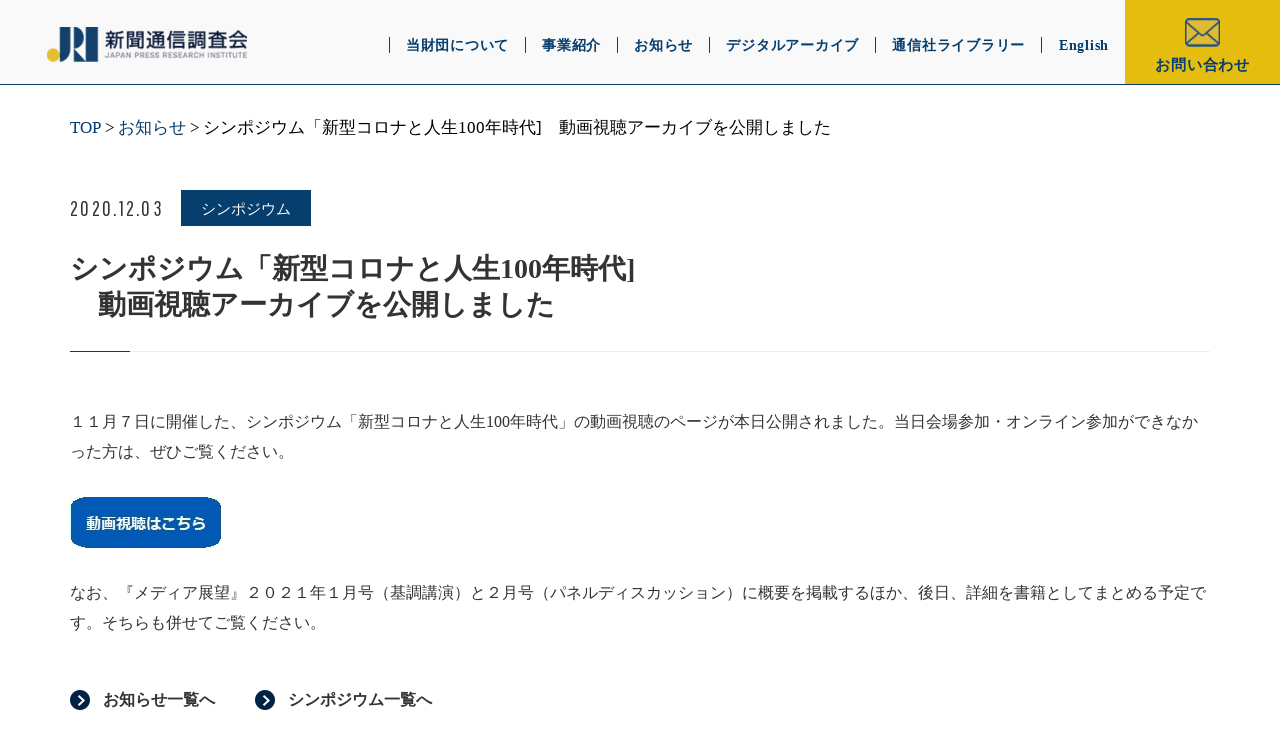

--- FILE ---
content_type: text/html; charset=UTF-8
request_url: https://www.chosakai.gr.jp/oshirase/%E3%82%B7%E3%83%B3%E3%83%9D%E3%82%B8%E3%82%A6%E3%83%A0%E3%80%8C%E6%96%B0%E5%9E%8B%E3%82%B3%E3%83%AD%E3%83%8A%E3%81%A8%E4%BA%BA%E7%94%9F100%E5%B9%B4%E6%99%82%E4%BB%A3%E3%80%80%E5%8B%95%E7%94%BB/
body_size: 10399
content:



<!doctype html>
<html lang="ja">
<head>
<meta charset="utf-8">
<meta name="viewport" content="width=device-width">

<meta name="description" content="「シンポジウム「新型コロナと人生100年時代]　動画視聴アーカイブを公開しました」のページです。私たちは新聞通信事業に関する調査研究・支援を通し、日本の新聞通信事業の発展に寄与することを目的とした活動を行っています。">
<meta name="format-detection" content="telephone=no">

<!-- css -->
<link rel="stylesheet" href="https://www.chosakai.gr.jp/wp/wp-content/themes/shinbun/asset/css/base.css">
<link rel="stylesheet" href="https://www.chosakai.gr.jp/wp/wp-content/themes/shinbun/asset/css/parts.css">
<link rel="stylesheet" href="https://fonts.googleapis.com/css?family=Pathway+Gothic+One">
<!-- / css -->

<!-- local css -->
<link rel="stylesheet" href="https://www.chosakai.gr.jp/wp/wp-content/themes/shinbun/asset/css/oshirase.css">
	<!-- / local css -->

<link rel="shortcut icon" href="/favicon.ico" />

	<style>img:is([sizes="auto" i], [sizes^="auto," i]) { contain-intrinsic-size: 3000px 1500px }</style>
	
		<!-- All in One SEO 4.8.7 - aioseo.com -->
		<title>シンポジウム「新型コロナと人生100年時代] 動画視聴アーカイブを公開しました | 公益財団法人新聞通信調査会</title>
	<meta name="robots" content="max-image-preview:large" />
	<link rel="canonical" href="https://www.chosakai.gr.jp/oshirase/%e3%82%b7%e3%83%b3%e3%83%9d%e3%82%b8%e3%82%a6%e3%83%a0%e3%80%8c%e6%96%b0%e5%9e%8b%e3%82%b3%e3%83%ad%e3%83%8a%e3%81%a8%e4%ba%ba%e7%94%9f100%e5%b9%b4%e6%99%82%e4%bb%a3%e3%80%80%e5%8b%95%e7%94%bb/" />
	<meta name="generator" content="All in One SEO (AIOSEO) 4.8.7" />
		<meta property="og:locale" content="ja_JP" />
		<meta property="og:site_name" content="公益財団法人新聞通信調査会 | 新聞通信調査会のサイトです。私たちは新聞通信事業に関する調査研究・支援を通し、日本の新聞通信事業の発展に寄与することを目的とした活動を行っています。" />
		<meta property="og:type" content="article" />
		<meta property="og:title" content="シンポジウム「新型コロナと人生100年時代] 動画視聴アーカイブを公開しました | 公益財団法人新聞通信調査会" />
		<meta property="og:url" content="https://www.chosakai.gr.jp/oshirase/%e3%82%b7%e3%83%b3%e3%83%9d%e3%82%b8%e3%82%a6%e3%83%a0%e3%80%8c%e6%96%b0%e5%9e%8b%e3%82%b3%e3%83%ad%e3%83%8a%e3%81%a8%e4%ba%ba%e7%94%9f100%e5%b9%b4%e6%99%82%e4%bb%a3%e3%80%80%e5%8b%95%e7%94%bb/" />
		<meta property="article:published_time" content="2020-12-03T06:00:27+00:00" />
		<meta property="article:modified_time" content="2020-12-03T05:53:57+00:00" />
		<meta name="twitter:card" content="summary_large_image" />
		<meta name="twitter:title" content="シンポジウム「新型コロナと人生100年時代] 動画視聴アーカイブを公開しました | 公益財団法人新聞通信調査会" />
		<script type="application/ld+json" class="aioseo-schema">
			{"@context":"https:\/\/schema.org","@graph":[{"@type":"BreadcrumbList","@id":"https:\/\/www.chosakai.gr.jp\/oshirase\/%e3%82%b7%e3%83%b3%e3%83%9d%e3%82%b8%e3%82%a6%e3%83%a0%e3%80%8c%e6%96%b0%e5%9e%8b%e3%82%b3%e3%83%ad%e3%83%8a%e3%81%a8%e4%ba%ba%e7%94%9f100%e5%b9%b4%e6%99%82%e4%bb%a3%e3%80%80%e5%8b%95%e7%94%bb\/#breadcrumblist","itemListElement":[{"@type":"ListItem","@id":"https:\/\/www.chosakai.gr.jp#listItem","position":1,"name":"Home","item":"https:\/\/www.chosakai.gr.jp","nextItem":{"@type":"ListItem","@id":"https:\/\/www.chosakai.gr.jp\/#listItem","name":"\u304a\u77e5\u3089\u305b"}},{"@type":"ListItem","@id":"https:\/\/www.chosakai.gr.jp\/#listItem","position":2,"name":"\u304a\u77e5\u3089\u305b","item":"https:\/\/www.chosakai.gr.jp\/","nextItem":{"@type":"ListItem","@id":"https:\/\/www.chosakai.gr.jp\/oshirase_cat\/%e3%82%b7%e3%83%b3%e3%83%9d%e3%82%b8%e3%82%a6%e3%83%a0\/#listItem","name":"\u30b7\u30f3\u30dd\u30b8\u30a6\u30e0"},"previousItem":{"@type":"ListItem","@id":"https:\/\/www.chosakai.gr.jp#listItem","name":"Home"}},{"@type":"ListItem","@id":"https:\/\/www.chosakai.gr.jp\/oshirase_cat\/%e3%82%b7%e3%83%b3%e3%83%9d%e3%82%b8%e3%82%a6%e3%83%a0\/#listItem","position":3,"name":"\u30b7\u30f3\u30dd\u30b8\u30a6\u30e0","item":"https:\/\/www.chosakai.gr.jp\/oshirase_cat\/%e3%82%b7%e3%83%b3%e3%83%9d%e3%82%b8%e3%82%a6%e3%83%a0\/","nextItem":{"@type":"ListItem","@id":"https:\/\/www.chosakai.gr.jp\/oshirase\/%e3%82%b7%e3%83%b3%e3%83%9d%e3%82%b8%e3%82%a6%e3%83%a0%e3%80%8c%e6%96%b0%e5%9e%8b%e3%82%b3%e3%83%ad%e3%83%8a%e3%81%a8%e4%ba%ba%e7%94%9f100%e5%b9%b4%e6%99%82%e4%bb%a3%e3%80%80%e5%8b%95%e7%94%bb\/#listItem","name":"\u30b7\u30f3\u30dd\u30b8\u30a6\u30e0\u300c\u65b0\u578b\u30b3\u30ed\u30ca\u3068\u4eba\u751f100\u5e74\u6642\u4ee3]\u3000\u52d5\u753b\u8996\u8074\u30a2\u30fc\u30ab\u30a4\u30d6\u3092\u516c\u958b\u3057\u307e\u3057\u305f"},"previousItem":{"@type":"ListItem","@id":"https:\/\/www.chosakai.gr.jp\/#listItem","name":"\u304a\u77e5\u3089\u305b"}},{"@type":"ListItem","@id":"https:\/\/www.chosakai.gr.jp\/oshirase\/%e3%82%b7%e3%83%b3%e3%83%9d%e3%82%b8%e3%82%a6%e3%83%a0%e3%80%8c%e6%96%b0%e5%9e%8b%e3%82%b3%e3%83%ad%e3%83%8a%e3%81%a8%e4%ba%ba%e7%94%9f100%e5%b9%b4%e6%99%82%e4%bb%a3%e3%80%80%e5%8b%95%e7%94%bb\/#listItem","position":4,"name":"\u30b7\u30f3\u30dd\u30b8\u30a6\u30e0\u300c\u65b0\u578b\u30b3\u30ed\u30ca\u3068\u4eba\u751f100\u5e74\u6642\u4ee3]\u3000\u52d5\u753b\u8996\u8074\u30a2\u30fc\u30ab\u30a4\u30d6\u3092\u516c\u958b\u3057\u307e\u3057\u305f","previousItem":{"@type":"ListItem","@id":"https:\/\/www.chosakai.gr.jp\/oshirase_cat\/%e3%82%b7%e3%83%b3%e3%83%9d%e3%82%b8%e3%82%a6%e3%83%a0\/#listItem","name":"\u30b7\u30f3\u30dd\u30b8\u30a6\u30e0"}}]},{"@type":"Organization","@id":"https:\/\/www.chosakai.gr.jp\/#organization","name":"\u516c\u76ca\u8ca1\u56e3\u6cd5\u4eba\u65b0\u805e\u901a\u4fe1\u8abf\u67fb\u4f1a","description":"\u65b0\u805e\u901a\u4fe1\u8abf\u67fb\u4f1a\u306e\u30b5\u30a4\u30c8\u3067\u3059\u3002\u79c1\u305f\u3061\u306f\u65b0\u805e\u901a\u4fe1\u4e8b\u696d\u306b\u95a2\u3059\u308b\u8abf\u67fb\u7814\u7a76\u30fb\u652f\u63f4\u3092\u901a\u3057\u3001\u65e5\u672c\u306e\u65b0\u805e\u901a\u4fe1\u4e8b\u696d\u306e\u767a\u5c55\u306b\u5bc4\u4e0e\u3059\u308b\u3053\u3068\u3092\u76ee\u7684\u3068\u3057\u305f\u6d3b\u52d5\u3092\u884c\u3063\u3066\u3044\u307e\u3059\u3002","url":"https:\/\/www.chosakai.gr.jp\/"},{"@type":"WebPage","@id":"https:\/\/www.chosakai.gr.jp\/oshirase\/%e3%82%b7%e3%83%b3%e3%83%9d%e3%82%b8%e3%82%a6%e3%83%a0%e3%80%8c%e6%96%b0%e5%9e%8b%e3%82%b3%e3%83%ad%e3%83%8a%e3%81%a8%e4%ba%ba%e7%94%9f100%e5%b9%b4%e6%99%82%e4%bb%a3%e3%80%80%e5%8b%95%e7%94%bb\/#webpage","url":"https:\/\/www.chosakai.gr.jp\/oshirase\/%e3%82%b7%e3%83%b3%e3%83%9d%e3%82%b8%e3%82%a6%e3%83%a0%e3%80%8c%e6%96%b0%e5%9e%8b%e3%82%b3%e3%83%ad%e3%83%8a%e3%81%a8%e4%ba%ba%e7%94%9f100%e5%b9%b4%e6%99%82%e4%bb%a3%e3%80%80%e5%8b%95%e7%94%bb\/","name":"\u30b7\u30f3\u30dd\u30b8\u30a6\u30e0\u300c\u65b0\u578b\u30b3\u30ed\u30ca\u3068\u4eba\u751f100\u5e74\u6642\u4ee3] \u52d5\u753b\u8996\u8074\u30a2\u30fc\u30ab\u30a4\u30d6\u3092\u516c\u958b\u3057\u307e\u3057\u305f | \u516c\u76ca\u8ca1\u56e3\u6cd5\u4eba\u65b0\u805e\u901a\u4fe1\u8abf\u67fb\u4f1a","inLanguage":"ja","isPartOf":{"@id":"https:\/\/www.chosakai.gr.jp\/#website"},"breadcrumb":{"@id":"https:\/\/www.chosakai.gr.jp\/oshirase\/%e3%82%b7%e3%83%b3%e3%83%9d%e3%82%b8%e3%82%a6%e3%83%a0%e3%80%8c%e6%96%b0%e5%9e%8b%e3%82%b3%e3%83%ad%e3%83%8a%e3%81%a8%e4%ba%ba%e7%94%9f100%e5%b9%b4%e6%99%82%e4%bb%a3%e3%80%80%e5%8b%95%e7%94%bb\/#breadcrumblist"},"datePublished":"2020-12-03T15:00:27+09:00","dateModified":"2020-12-03T14:53:57+09:00"},{"@type":"WebSite","@id":"https:\/\/www.chosakai.gr.jp\/#website","url":"https:\/\/www.chosakai.gr.jp\/","name":"\u516c\u76ca\u8ca1\u56e3\u6cd5\u4eba\u65b0\u805e\u901a\u4fe1\u8abf\u67fb\u4f1a","description":"\u65b0\u805e\u901a\u4fe1\u8abf\u67fb\u4f1a\u306e\u30b5\u30a4\u30c8\u3067\u3059\u3002\u79c1\u305f\u3061\u306f\u65b0\u805e\u901a\u4fe1\u4e8b\u696d\u306b\u95a2\u3059\u308b\u8abf\u67fb\u7814\u7a76\u30fb\u652f\u63f4\u3092\u901a\u3057\u3001\u65e5\u672c\u306e\u65b0\u805e\u901a\u4fe1\u4e8b\u696d\u306e\u767a\u5c55\u306b\u5bc4\u4e0e\u3059\u308b\u3053\u3068\u3092\u76ee\u7684\u3068\u3057\u305f\u6d3b\u52d5\u3092\u884c\u3063\u3066\u3044\u307e\u3059\u3002","inLanguage":"ja","publisher":{"@id":"https:\/\/www.chosakai.gr.jp\/#organization"}}]}
		</script>
		<!-- All in One SEO -->

<script type="text/javascript">
/* <![CDATA[ */
window._wpemojiSettings = {"baseUrl":"https:\/\/s.w.org\/images\/core\/emoji\/16.0.1\/72x72\/","ext":".png","svgUrl":"https:\/\/s.w.org\/images\/core\/emoji\/16.0.1\/svg\/","svgExt":".svg","source":{"concatemoji":"https:\/\/www.chosakai.gr.jp\/wp\/wp-includes\/js\/wp-emoji-release.min.js?ver=4070f10ec67fce7a6afe6409e134ba55"}};
/*! This file is auto-generated */
!function(s,n){var o,i,e;function c(e){try{var t={supportTests:e,timestamp:(new Date).valueOf()};sessionStorage.setItem(o,JSON.stringify(t))}catch(e){}}function p(e,t,n){e.clearRect(0,0,e.canvas.width,e.canvas.height),e.fillText(t,0,0);var t=new Uint32Array(e.getImageData(0,0,e.canvas.width,e.canvas.height).data),a=(e.clearRect(0,0,e.canvas.width,e.canvas.height),e.fillText(n,0,0),new Uint32Array(e.getImageData(0,0,e.canvas.width,e.canvas.height).data));return t.every(function(e,t){return e===a[t]})}function u(e,t){e.clearRect(0,0,e.canvas.width,e.canvas.height),e.fillText(t,0,0);for(var n=e.getImageData(16,16,1,1),a=0;a<n.data.length;a++)if(0!==n.data[a])return!1;return!0}function f(e,t,n,a){switch(t){case"flag":return n(e,"\ud83c\udff3\ufe0f\u200d\u26a7\ufe0f","\ud83c\udff3\ufe0f\u200b\u26a7\ufe0f")?!1:!n(e,"\ud83c\udde8\ud83c\uddf6","\ud83c\udde8\u200b\ud83c\uddf6")&&!n(e,"\ud83c\udff4\udb40\udc67\udb40\udc62\udb40\udc65\udb40\udc6e\udb40\udc67\udb40\udc7f","\ud83c\udff4\u200b\udb40\udc67\u200b\udb40\udc62\u200b\udb40\udc65\u200b\udb40\udc6e\u200b\udb40\udc67\u200b\udb40\udc7f");case"emoji":return!a(e,"\ud83e\udedf")}return!1}function g(e,t,n,a){var r="undefined"!=typeof WorkerGlobalScope&&self instanceof WorkerGlobalScope?new OffscreenCanvas(300,150):s.createElement("canvas"),o=r.getContext("2d",{willReadFrequently:!0}),i=(o.textBaseline="top",o.font="600 32px Arial",{});return e.forEach(function(e){i[e]=t(o,e,n,a)}),i}function t(e){var t=s.createElement("script");t.src=e,t.defer=!0,s.head.appendChild(t)}"undefined"!=typeof Promise&&(o="wpEmojiSettingsSupports",i=["flag","emoji"],n.supports={everything:!0,everythingExceptFlag:!0},e=new Promise(function(e){s.addEventListener("DOMContentLoaded",e,{once:!0})}),new Promise(function(t){var n=function(){try{var e=JSON.parse(sessionStorage.getItem(o));if("object"==typeof e&&"number"==typeof e.timestamp&&(new Date).valueOf()<e.timestamp+604800&&"object"==typeof e.supportTests)return e.supportTests}catch(e){}return null}();if(!n){if("undefined"!=typeof Worker&&"undefined"!=typeof OffscreenCanvas&&"undefined"!=typeof URL&&URL.createObjectURL&&"undefined"!=typeof Blob)try{var e="postMessage("+g.toString()+"("+[JSON.stringify(i),f.toString(),p.toString(),u.toString()].join(",")+"));",a=new Blob([e],{type:"text/javascript"}),r=new Worker(URL.createObjectURL(a),{name:"wpTestEmojiSupports"});return void(r.onmessage=function(e){c(n=e.data),r.terminate(),t(n)})}catch(e){}c(n=g(i,f,p,u))}t(n)}).then(function(e){for(var t in e)n.supports[t]=e[t],n.supports.everything=n.supports.everything&&n.supports[t],"flag"!==t&&(n.supports.everythingExceptFlag=n.supports.everythingExceptFlag&&n.supports[t]);n.supports.everythingExceptFlag=n.supports.everythingExceptFlag&&!n.supports.flag,n.DOMReady=!1,n.readyCallback=function(){n.DOMReady=!0}}).then(function(){return e}).then(function(){var e;n.supports.everything||(n.readyCallback(),(e=n.source||{}).concatemoji?t(e.concatemoji):e.wpemoji&&e.twemoji&&(t(e.twemoji),t(e.wpemoji)))}))}((window,document),window._wpemojiSettings);
/* ]]> */
</script>
<style id='wp-emoji-styles-inline-css' type='text/css'>

	img.wp-smiley, img.emoji {
		display: inline !important;
		border: none !important;
		box-shadow: none !important;
		height: 1em !important;
		width: 1em !important;
		margin: 0 0.07em !important;
		vertical-align: -0.1em !important;
		background: none !important;
		padding: 0 !important;
	}
</style>
<link rel='stylesheet' id='wp-block-library-css' href='https://www.chosakai.gr.jp/wp/wp-includes/css/dist/block-library/style.min.css?ver=4070f10ec67fce7a6afe6409e134ba55' type='text/css' media='all' />
<style id='classic-theme-styles-inline-css' type='text/css'>
/*! This file is auto-generated */
.wp-block-button__link{color:#fff;background-color:#32373c;border-radius:9999px;box-shadow:none;text-decoration:none;padding:calc(.667em + 2px) calc(1.333em + 2px);font-size:1.125em}.wp-block-file__button{background:#32373c;color:#fff;text-decoration:none}
</style>
<style id='global-styles-inline-css' type='text/css'>
:root{--wp--preset--aspect-ratio--square: 1;--wp--preset--aspect-ratio--4-3: 4/3;--wp--preset--aspect-ratio--3-4: 3/4;--wp--preset--aspect-ratio--3-2: 3/2;--wp--preset--aspect-ratio--2-3: 2/3;--wp--preset--aspect-ratio--16-9: 16/9;--wp--preset--aspect-ratio--9-16: 9/16;--wp--preset--color--black: #000000;--wp--preset--color--cyan-bluish-gray: #abb8c3;--wp--preset--color--white: #ffffff;--wp--preset--color--pale-pink: #f78da7;--wp--preset--color--vivid-red: #cf2e2e;--wp--preset--color--luminous-vivid-orange: #ff6900;--wp--preset--color--luminous-vivid-amber: #fcb900;--wp--preset--color--light-green-cyan: #7bdcb5;--wp--preset--color--vivid-green-cyan: #00d084;--wp--preset--color--pale-cyan-blue: #8ed1fc;--wp--preset--color--vivid-cyan-blue: #0693e3;--wp--preset--color--vivid-purple: #9b51e0;--wp--preset--gradient--vivid-cyan-blue-to-vivid-purple: linear-gradient(135deg,rgba(6,147,227,1) 0%,rgb(155,81,224) 100%);--wp--preset--gradient--light-green-cyan-to-vivid-green-cyan: linear-gradient(135deg,rgb(122,220,180) 0%,rgb(0,208,130) 100%);--wp--preset--gradient--luminous-vivid-amber-to-luminous-vivid-orange: linear-gradient(135deg,rgba(252,185,0,1) 0%,rgba(255,105,0,1) 100%);--wp--preset--gradient--luminous-vivid-orange-to-vivid-red: linear-gradient(135deg,rgba(255,105,0,1) 0%,rgb(207,46,46) 100%);--wp--preset--gradient--very-light-gray-to-cyan-bluish-gray: linear-gradient(135deg,rgb(238,238,238) 0%,rgb(169,184,195) 100%);--wp--preset--gradient--cool-to-warm-spectrum: linear-gradient(135deg,rgb(74,234,220) 0%,rgb(151,120,209) 20%,rgb(207,42,186) 40%,rgb(238,44,130) 60%,rgb(251,105,98) 80%,rgb(254,248,76) 100%);--wp--preset--gradient--blush-light-purple: linear-gradient(135deg,rgb(255,206,236) 0%,rgb(152,150,240) 100%);--wp--preset--gradient--blush-bordeaux: linear-gradient(135deg,rgb(254,205,165) 0%,rgb(254,45,45) 50%,rgb(107,0,62) 100%);--wp--preset--gradient--luminous-dusk: linear-gradient(135deg,rgb(255,203,112) 0%,rgb(199,81,192) 50%,rgb(65,88,208) 100%);--wp--preset--gradient--pale-ocean: linear-gradient(135deg,rgb(255,245,203) 0%,rgb(182,227,212) 50%,rgb(51,167,181) 100%);--wp--preset--gradient--electric-grass: linear-gradient(135deg,rgb(202,248,128) 0%,rgb(113,206,126) 100%);--wp--preset--gradient--midnight: linear-gradient(135deg,rgb(2,3,129) 0%,rgb(40,116,252) 100%);--wp--preset--font-size--small: 13px;--wp--preset--font-size--medium: 20px;--wp--preset--font-size--large: 36px;--wp--preset--font-size--x-large: 42px;--wp--preset--spacing--20: 0.44rem;--wp--preset--spacing--30: 0.67rem;--wp--preset--spacing--40: 1rem;--wp--preset--spacing--50: 1.5rem;--wp--preset--spacing--60: 2.25rem;--wp--preset--spacing--70: 3.38rem;--wp--preset--spacing--80: 5.06rem;--wp--preset--shadow--natural: 6px 6px 9px rgba(0, 0, 0, 0.2);--wp--preset--shadow--deep: 12px 12px 50px rgba(0, 0, 0, 0.4);--wp--preset--shadow--sharp: 6px 6px 0px rgba(0, 0, 0, 0.2);--wp--preset--shadow--outlined: 6px 6px 0px -3px rgba(255, 255, 255, 1), 6px 6px rgba(0, 0, 0, 1);--wp--preset--shadow--crisp: 6px 6px 0px rgba(0, 0, 0, 1);}:where(.is-layout-flex){gap: 0.5em;}:where(.is-layout-grid){gap: 0.5em;}body .is-layout-flex{display: flex;}.is-layout-flex{flex-wrap: wrap;align-items: center;}.is-layout-flex > :is(*, div){margin: 0;}body .is-layout-grid{display: grid;}.is-layout-grid > :is(*, div){margin: 0;}:where(.wp-block-columns.is-layout-flex){gap: 2em;}:where(.wp-block-columns.is-layout-grid){gap: 2em;}:where(.wp-block-post-template.is-layout-flex){gap: 1.25em;}:where(.wp-block-post-template.is-layout-grid){gap: 1.25em;}.has-black-color{color: var(--wp--preset--color--black) !important;}.has-cyan-bluish-gray-color{color: var(--wp--preset--color--cyan-bluish-gray) !important;}.has-white-color{color: var(--wp--preset--color--white) !important;}.has-pale-pink-color{color: var(--wp--preset--color--pale-pink) !important;}.has-vivid-red-color{color: var(--wp--preset--color--vivid-red) !important;}.has-luminous-vivid-orange-color{color: var(--wp--preset--color--luminous-vivid-orange) !important;}.has-luminous-vivid-amber-color{color: var(--wp--preset--color--luminous-vivid-amber) !important;}.has-light-green-cyan-color{color: var(--wp--preset--color--light-green-cyan) !important;}.has-vivid-green-cyan-color{color: var(--wp--preset--color--vivid-green-cyan) !important;}.has-pale-cyan-blue-color{color: var(--wp--preset--color--pale-cyan-blue) !important;}.has-vivid-cyan-blue-color{color: var(--wp--preset--color--vivid-cyan-blue) !important;}.has-vivid-purple-color{color: var(--wp--preset--color--vivid-purple) !important;}.has-black-background-color{background-color: var(--wp--preset--color--black) !important;}.has-cyan-bluish-gray-background-color{background-color: var(--wp--preset--color--cyan-bluish-gray) !important;}.has-white-background-color{background-color: var(--wp--preset--color--white) !important;}.has-pale-pink-background-color{background-color: var(--wp--preset--color--pale-pink) !important;}.has-vivid-red-background-color{background-color: var(--wp--preset--color--vivid-red) !important;}.has-luminous-vivid-orange-background-color{background-color: var(--wp--preset--color--luminous-vivid-orange) !important;}.has-luminous-vivid-amber-background-color{background-color: var(--wp--preset--color--luminous-vivid-amber) !important;}.has-light-green-cyan-background-color{background-color: var(--wp--preset--color--light-green-cyan) !important;}.has-vivid-green-cyan-background-color{background-color: var(--wp--preset--color--vivid-green-cyan) !important;}.has-pale-cyan-blue-background-color{background-color: var(--wp--preset--color--pale-cyan-blue) !important;}.has-vivid-cyan-blue-background-color{background-color: var(--wp--preset--color--vivid-cyan-blue) !important;}.has-vivid-purple-background-color{background-color: var(--wp--preset--color--vivid-purple) !important;}.has-black-border-color{border-color: var(--wp--preset--color--black) !important;}.has-cyan-bluish-gray-border-color{border-color: var(--wp--preset--color--cyan-bluish-gray) !important;}.has-white-border-color{border-color: var(--wp--preset--color--white) !important;}.has-pale-pink-border-color{border-color: var(--wp--preset--color--pale-pink) !important;}.has-vivid-red-border-color{border-color: var(--wp--preset--color--vivid-red) !important;}.has-luminous-vivid-orange-border-color{border-color: var(--wp--preset--color--luminous-vivid-orange) !important;}.has-luminous-vivid-amber-border-color{border-color: var(--wp--preset--color--luminous-vivid-amber) !important;}.has-light-green-cyan-border-color{border-color: var(--wp--preset--color--light-green-cyan) !important;}.has-vivid-green-cyan-border-color{border-color: var(--wp--preset--color--vivid-green-cyan) !important;}.has-pale-cyan-blue-border-color{border-color: var(--wp--preset--color--pale-cyan-blue) !important;}.has-vivid-cyan-blue-border-color{border-color: var(--wp--preset--color--vivid-cyan-blue) !important;}.has-vivid-purple-border-color{border-color: var(--wp--preset--color--vivid-purple) !important;}.has-vivid-cyan-blue-to-vivid-purple-gradient-background{background: var(--wp--preset--gradient--vivid-cyan-blue-to-vivid-purple) !important;}.has-light-green-cyan-to-vivid-green-cyan-gradient-background{background: var(--wp--preset--gradient--light-green-cyan-to-vivid-green-cyan) !important;}.has-luminous-vivid-amber-to-luminous-vivid-orange-gradient-background{background: var(--wp--preset--gradient--luminous-vivid-amber-to-luminous-vivid-orange) !important;}.has-luminous-vivid-orange-to-vivid-red-gradient-background{background: var(--wp--preset--gradient--luminous-vivid-orange-to-vivid-red) !important;}.has-very-light-gray-to-cyan-bluish-gray-gradient-background{background: var(--wp--preset--gradient--very-light-gray-to-cyan-bluish-gray) !important;}.has-cool-to-warm-spectrum-gradient-background{background: var(--wp--preset--gradient--cool-to-warm-spectrum) !important;}.has-blush-light-purple-gradient-background{background: var(--wp--preset--gradient--blush-light-purple) !important;}.has-blush-bordeaux-gradient-background{background: var(--wp--preset--gradient--blush-bordeaux) !important;}.has-luminous-dusk-gradient-background{background: var(--wp--preset--gradient--luminous-dusk) !important;}.has-pale-ocean-gradient-background{background: var(--wp--preset--gradient--pale-ocean) !important;}.has-electric-grass-gradient-background{background: var(--wp--preset--gradient--electric-grass) !important;}.has-midnight-gradient-background{background: var(--wp--preset--gradient--midnight) !important;}.has-small-font-size{font-size: var(--wp--preset--font-size--small) !important;}.has-medium-font-size{font-size: var(--wp--preset--font-size--medium) !important;}.has-large-font-size{font-size: var(--wp--preset--font-size--large) !important;}.has-x-large-font-size{font-size: var(--wp--preset--font-size--x-large) !important;}
:where(.wp-block-post-template.is-layout-flex){gap: 1.25em;}:where(.wp-block-post-template.is-layout-grid){gap: 1.25em;}
:where(.wp-block-columns.is-layout-flex){gap: 2em;}:where(.wp-block-columns.is-layout-grid){gap: 2em;}
:root :where(.wp-block-pullquote){font-size: 1.5em;line-height: 1.6;}
</style>
<link rel='stylesheet' id='contact-form-7-css' href='https://www.chosakai.gr.jp/wp/wp-content/plugins/contact-form-7/includes/css/styles.css?ver=6.1.1' type='text/css' media='all' />
<link rel='stylesheet' id='cf7msm_styles-css' href='https://www.chosakai.gr.jp/wp/wp-content/plugins/contact-form-7-multi-step-module-premium/resources/cf7msm.css?ver=4.4.3' type='text/css' media='all' />
<script type="text/javascript" src="https://www.chosakai.gr.jp/wp/wp-includes/js/jquery/jquery.min.js?ver=3.7.1" id="jquery-core-js"></script>
<script type="text/javascript" src="https://www.chosakai.gr.jp/wp/wp-includes/js/jquery/jquery-migrate.min.js?ver=3.4.1" id="jquery-migrate-js"></script>
<link rel="https://api.w.org/" href="https://www.chosakai.gr.jp/wp-json/" /><link rel="EditURI" type="application/rsd+xml" title="RSD" href="https://www.chosakai.gr.jp/wp/xmlrpc.php?rsd" />

<link rel='shortlink' href='https://www.chosakai.gr.jp/?p=2295' />
<link rel="alternate" title="oEmbed (JSON)" type="application/json+oembed" href="https://www.chosakai.gr.jp/wp-json/oembed/1.0/embed?url=https%3A%2F%2Fwww.chosakai.gr.jp%2Foshirase%2F%25e3%2582%25b7%25e3%2583%25b3%25e3%2583%259d%25e3%2582%25b8%25e3%2582%25a6%25e3%2583%25a0%25e3%2580%258c%25e6%2596%25b0%25e5%259e%258b%25e3%2582%25b3%25e3%2583%25ad%25e3%2583%258a%25e3%2581%25a8%25e4%25ba%25ba%25e7%2594%259f100%25e5%25b9%25b4%25e6%2599%2582%25e4%25bb%25a3%25e3%2580%2580%25e5%258b%2595%25e7%2594%25bb%2F" />
<link rel="alternate" title="oEmbed (XML)" type="text/xml+oembed" href="https://www.chosakai.gr.jp/wp-json/oembed/1.0/embed?url=https%3A%2F%2Fwww.chosakai.gr.jp%2Foshirase%2F%25e3%2582%25b7%25e3%2583%25b3%25e3%2583%259d%25e3%2582%25b8%25e3%2582%25a6%25e3%2583%25a0%25e3%2580%258c%25e6%2596%25b0%25e5%259e%258b%25e3%2582%25b3%25e3%2583%25ad%25e3%2583%258a%25e3%2581%25a8%25e4%25ba%25ba%25e7%2594%259f100%25e5%25b9%25b4%25e6%2599%2582%25e4%25bb%25a3%25e3%2580%2580%25e5%258b%2595%25e7%2594%25bb%2F&#038;format=xml" />

<!-- Global site tag (gtag.js) - Google Analytics -->
<script async src="https://www.googletagmanager.com/gtag/js?id=G-B9YECMP5Y9"></script>
<script>
  window.dataLayer = window.dataLayer || [];
  function gtag(){dataLayer.push(arguments);}
  gtag('js', new Date());

  gtag('config', 'G-B9YECMP5Y9');
</script>
<meta name="google-site-verification" content="-wClsd3jgAkoTZ19cF0k8ZxSpFAx8ipg8T5yS-IQHLE" />

</head>
<body data-rsssl=1>
<div id="pageWrap">

<header id="headerArea">
	<div id="headerLogo">
		<h1><a href="https://www.chosakai.gr.jp/"><img src="https://www.chosakai.gr.jp/wp/wp-content/themes/shinbun/asset/img/common/common_header_logo01.png" alt="新聞通信調査会 JAPAN PRESS RESEARCH INSTITUTE"></a></h1>
	<!-- / #headerLogo --></div>
	<nav id="gnavArea">
		<ul class="pcNav">
			<li class="hoverNav">
				<a href="https://www.chosakai.gr.jp/profile/"><span>当財団について</span></a>
				<div class="hoverNavDetail">
					<div class="cover profile">
						<ul class="list01">
							<li><a href="https://www.chosakai.gr.jp/profile/message/">理事長挨拶</a></li>
							<li><a href="https://www.chosakai.gr.jp/profile/company/">財団概要</a></li>
							<li><a href="https://www.chosakai.gr.jp/profile/chart/">組織図</a></li>
							<li><a href="https://www.chosakai.gr.jp/profile/yakuin/">役員</a></li>
							<li><a href="https://www.chosakai.gr.jp/profile/history/">通信社の歴史と同盟通信社</a></li>
							<li><a href="https://www.chosakai.gr.jp/profile/development/">当財団の沿革</a></li>
							<li><a href="https://www.chosakai.gr.jp/profile/joho/">情報公開</a></li>
							<li><a href="https://www.chosakai.gr.jp/profile/kihu/">寄付のお願い</a></li>
						</ul>
					<!-- / .profile --></div>
				<!-- / .hoverNavDetail --></div>
			</li>
			<li class="hoverNav">
				<a href="https://www.chosakai.gr.jp/project/"><span>事業紹介</span></a>
				<div class="hoverNavDetail">
					<div class="cover project">
						<ul class="list01">
							<li><a href="https://www.chosakai.gr.jp/project/newsd/">講演会</a></li>
							<li><a href="https://www.chosakai.gr.jp/project/symposium/">シンポジウム</a></li>
							<li><a href="https://www.chosakai.gr.jp/project/photo/">報道写真展</a></li>
							<li><a href="https://www.chosakai.gr.jp/project/media/">メディア展望</a></li>
							<li><a href="https://www.chosakai.gr.jp/project/notification/">世論調査・研究会</a></li>
							<li><a href="https://www.chosakai.gr.jp/project/hojo/">助成事業</a></li>
							<li><a href="https://www.chosakai.gr.jp/project/hyosyo/">表彰事業</a>
							</li>
							<li><a href="https://www.chosakai.gr.jp/project/syoseki/">書籍・資料</a></li>
						</ul>
					<!-- / .profile --></div>
				<!-- / .hoverNavDetail --></div>
			</li>
			<li><a href="https://www.chosakai.gr.jp/oshirase/"><span>お知らせ</span></a></li>
			<li><a href="https://www.chosakai.gr.jp/archive/"><span>デジタルアーカイブ</span></a></li>
			<li><a href="https://www.chosakai.gr.jp/library/"><span>通信社ライブラリー</span></a></li>
			<li class="hoverNav">
				<a href="https://www.chosakai.gr.jp/en/"><span class="hd-lastspan">English</span></a>
				<div class="hoverNavDetail">
					<div class="cover english">
						<ul class="list01">
							<li><a href="https://www.chosakai.gr.jp/en/about/">About us</a></li>
							<li><a href="https://www.chosakai.gr.jp/en/overview/">Overview</a></li>
							<li><a href="https://www.chosakai.gr.jp/en/vaughn_uyeda/">Vaughn-Uyeda Memorial International Journalistic Prize</a></li>
						</ul>
					<!-- / .profile --></div>
				<!-- / .hoverNavDetail --></div>
			</li>
			<li class="inquiry"><a href="https://www.chosakai.gr.jp/contact/">お問い合わせ</a></li>
		<!-- / .pcNav --></ul>
		<div class="navBtn"><img src="https://www.chosakai.gr.jp/wp/wp-content/themes/shinbun/asset/img/common/common_header_btn01.png" alt=""></div>
		<div class="spNav">
			<div class="btn01">
				<div class="navBtn"><img src="https://www.chosakai.gr.jp/wp/wp-content/themes/shinbun/asset/img/common/common_header_btn02.png" alt=""></div>
			</div>
			<div class="cover">
				<ul class="list01">
					<li>
						<p><span>当財団について</span></p>
						<div class="column2">
							<ul class="list02">
								<li><a href="https://www.chosakai.gr.jp/profile/message/">理事長挨拶</a></li>
								<li><a href="https://www.chosakai.gr.jp/profile/company/">財団概要</a></li>
								<li><a href="https://www.chosakai.gr.jp/profile/chart/">組織図</a></li>
								<li><a href="https://www.chosakai.gr.jp/profile/yakuin/">役員</a></li>
							</ul>
							<ul class="list02">
								<li><a href="https://www.chosakai.gr.jp/profile/history/">通信社の歴史と同盟通信社</a></li>
								<li><a href="https://www.chosakai.gr.jp/profile/development/">当財団の沿革</a></li>
								<li><a href="https://www.chosakai.gr.jp/profile/joho/">情報公開</a></li>
								<li><a href="https://www.chosakai.gr.jp/profile/kihu/">寄付のお願い</a></li>
							</ul>
						</div>
					</li>
					<li>
						<p><span>事業紹介</span></p>
						<div class="column2">
							<ul class="list02">
								<li><a href="https://www.chosakai.gr.jp/project/newsd/">講演会</a></li>
								<li><a href="https://www.chosakai.gr.jp/project/symposium/">シンポジウム</a></li>
								<li><a href="https://www.chosakai.gr.jp/project/photo/">報道写真展</a></li>
								<li><a href="https://www.chosakai.gr.jp/project/media/">メディア展望</a></li>
							</ul>
							<ul class="list02">
								<li><a href="https://www.chosakai.gr.jp/project/notification/">世論調査・研究会</a></li>
								<li><a href="https://www.chosakai.gr.jp/project/hojo/">助成事業</a></li>
								<li><a href="https://www.chosakai.gr.jp/project/hyosyo/">表彰事業</a></li>
								<li><a href="https://www.chosakai.gr.jp/project/syoseki/">書籍・資料</a></li>
							</ul>
						</div>
					</li>
					<li>
						<p><a href="https://www.chosakai.gr.jp/oshirase/">お知らせ</a></p>
					</li>
					<li>
						<p><a href="https://www.chosakai.gr.jp/archive/">デジタルアーカイブ</a></p>
					</li>
					<li>
						<p><a href="https://www.chosakai.gr.jp/library/">通信社ライブラリー</a></p>
					</li>
					<li>
						<p><span>English</span></p>
						<div class="column2">
							<ul class="list02 type02">
								<li><a href="https://www.chosakai.gr.jp/en/about/">About us</a></li>
								<li><a href="https://www.chosakai.gr.jp/en/overview/">Overview</a></li>
								<li><a href="https://www.chosakai.gr.jp/en/vaughn_uyeda/">Vaughn-Uyeda Memorial International Journalistic Prize</a></li>
							</ul>
						</div>
					</li>
				</ul>
				<div class="btn02">
					<!--<p><a href="https://www.chosakai.gr.jp/shinsei/">メディア展望・書籍お申し込み</a></p> -->
					<p><a href="https://www.chosakai.gr.jp/contact/">お問い合わせ</a></p>
				</div>
			</div>
		<!-- / .spNav --></div>
	<!-- / #gnavArea --></nav>
<!-- / #headerArea --></header>

<article id="contentsArea">
	<div id="mainArea">
		<div id="oshiraseKijiArea">
			<div class="innerParts01">
				<div class="pankuzuParts01">
					<ul class="list">
						<li><a href="https://www.chosakai.gr.jp">TOP</a></li>
						<li><a href="https://www.chosakai.gr.jp/oshirase/">お知らせ</a></li>
						<li>シンポジウム「新型コロナと人生100年時代]　動画視聴アーカイブを公開しました</li>
					</ul>
				<!-- / .pankuzuParts01 --></div>
				<div class="contentsBlock01">
					<div class="text">
						<p class="date">2020.12.03</p>
						<p class="category">シンポジウム</p>
					</div>
					<div class="headingParts01 partsType03">
						<h2>シンポジウム「新型コロナと人生100年時代]<br>　動画視聴アーカイブを公開しました</h2>
					<!-- / .headingParts01 --></div>
				<!-- / .contentsBlock01 --></div>
				<div class="contentsBlock02">
					<div class="kijiDetail">
<p>１１月７日に開催した、シンポジウム「新型コロナと人生100年時代」の動画視聴のページが本日公開されました。当日会場参加・オンライン参加ができなかった方は、ぜひご覧ください。</p>
<p><a href="https://players.brightcove.net/6173112196001/experience_5f92376ca1e04400223f351b/share.html" target="_blank" rel="noopener"><img decoding="async" class="alignnone size-full wp-image-2298" src="https://www.chosakai.gr.jp/wp/wp-content/uploads/2020/12/N201203004-01.jpg" alt="" width="151" height="51" srcset="https://www.chosakai.gr.jp/wp/wp-content/uploads/2020/12/N201203004-01.jpg 151w, https://www.chosakai.gr.jp/wp/wp-content/uploads/2020/12/N201203004-01-150x51.jpg 150w" sizes="(max-width: 151px) 100vw, 151px" /></a></p>
<p>なお、『メディア展望』２０２１年１月号（基調講演）と２月号（パネルディスカッション）に概要を掲載するほか、後日、詳細を書籍としてまとめる予定です。そちらも併せてご覧ください。</p>
					<!-- / .kijiDetail --></div>
				<!-- / .contentsBlock02 --></div>
				<div class="linkListParts01">
					<ul class="list">
						<li><a href="https://www.chosakai.gr.jp/oshirase/">お知らせ一覧へ</a></li>
						<li><a href="https://www.chosakai.gr.jp/project/symposium/">シンポジウム一覧へ</a></li>
					</ul>
				<!-- / .linkListParts01 --></div>
			<!-- / .innerParts01 --></div>
		<!-- / #oshiraseKijiArea --></div>
	<!-- / #mainArea --></div>
<!-- / #contentsArea --></article>


<footer id="footerArea">
	<div class="inner">
		<div class="pageTop"><a href="#pageWrap"><img src="https://www.chosakai.gr.jp/wp/wp-content/themes/shinbun/asset/img/common/common_pagetop_btn01.png" alt=""></a></div>
		<div class="footerBlock01">
			<div class="inner">
				<p id="footerLogo"><a href="https://www.chosakai.gr.jp/"><img src="https://www.chosakai.gr.jp/wp/wp-content/themes/shinbun/asset/img/common/common_footer_logo01.png" alt="新聞通信調査会 JAPAN PRESS RESEARCH INSTITUTE"></a></p>
				<div class="text">
					<p>〒100-0011  東京都千代田区内幸町2丁目2番1号<br>日本プレスセンタービル1階</p>
					<p>TEL(03)3593−1081　FAX(03)3593−1282</p>
				</div>
				<div class="column2">
					<div class="btn">
						<a href="https://www.chosakai.gr.jp/shinsei/">メディア展望・書籍お申し込み</a>
					</div>
					<div class="btn">
						<a href="https://www.chosakai.gr.jp/contact/">その他お問い合わせはこちら</a>
					</div>
				</div>
			<!-- / .inner --></div>
		<!-- / .footerBlock01 --></div>
		<div class="footerBlock02">
			<div class="inner">
				<ul class="list01">
					<li>
						<a href="https://www.chosakai.gr.jp/profile/">当財団について</a>
						<div class="column2">
							<ul class="list02">
								<li><a href="https://www.chosakai.gr.jp/profile/message/"><span>理事長挨拶</span></a></li>
								<li><a href="https://www.chosakai.gr.jp/profile/company/"><span>財団概要</span></a></li>
								<li><a href="https://www.chosakai.gr.jp/profile/chart/"><span>組織図</span></a></li>
								<li><a href="https://www.chosakai.gr.jp/profile/yakuin/"><span>役員</span></a></li>
							</ul>
							<ul class="list02">
								<li><a href="https://www.chosakai.gr.jp/profile/history/"><span>通信社の歴史と同盟通信社</span></a></li>
								<li><a href="https://www.chosakai.gr.jp/profile/development/">当財団の沿革</a></li>
								<li><a href="https://www.chosakai.gr.jp/profile/joho/"><span>情報公開</span></a></li>
								<li><a href="https://www.chosakai.gr.jp/profile/kihu/"><span>寄付のお願い</span></a></li>
							</ul>
						</div>
					</li>
					<li>
						<a href="https://www.chosakai.gr.jp/project/">事業紹介</a>
						<div class="column2">
							<ul class="list02">
								<li><a href="https://www.chosakai.gr.jp/project/newsd/"><span>講演会</span></a></li>
								<li><a href="https://www.chosakai.gr.jp/project/symposium/"><span>シンポジウム</span></a></li>
								<li><a href="https://www.chosakai.gr.jp/project/photo/"><span>報道写真展</span></a></li>
								<li><a href="https://www.chosakai.gr.jp/project/media/"><span>メディア展望</span></a></li>
							</ul>
							<ul class="list02">
								<li>
									<a href="https://www.chosakai.gr.jp/project/notification/"><span>世論調査・研究会</span></a>
								</li>
								<li>
									<a href="https://www.chosakai.gr.jp/project/hojo/"><span>助成事業</span></a>
									<ul class="list03">
										<li><a href="https://www.chosakai.gr.jp/project/hojo/"><span>出版補助</span></a></li>
									</ul>
								</li>
								<li>
									<a href="https://www.chosakai.gr.jp/project/hyosyo/"><span>表彰事業</span></a>
									<ul class="list03">
										<li>
											<a href="https://www.chosakai.gr.jp/project/hyosyo/bone/"><span>ボーン・上田記念国際記者賞</span></a>
											<ul class="list04">
												<li><a href="https://www.chosakai.gr.jp/project/hyosyo/bone/kako/">これまでの受賞者</a></li>
											</ul>
										</li>
										<li><a href="https://www.chosakai.gr.jp/project/hyosyo/shorei/"><span>教育奨励賞</span></a></li>
									</ul>
								</li>
								<li><a href="https://www.chosakai.gr.jp/project/syoseki/"><span>書籍・資料</span></a></li>
							</ul>
						</div>
					</li>
					<li><a href="https://www.chosakai.gr.jp/oshirase/">お知らせ</a></li>
					<li><a href="https://www.chosakai.gr.jp/archive/">デジタルアーカイブ</a></li>
					<li><a href="https://www.chosakai.gr.jp/library/">通信社ライブラリー</a></li>
					<li>
						<a href="https://www.chosakai.gr.jp/en/">English</a>
						<div class="column2">
							<ul class="list02">
								<li><a href="https://www.chosakai.gr.jp/en/about/"><span>About us</span></a></li>
								<li><a href="https://www.chosakai.gr.jp/en/overview/"><span>Overview</span></a></li>
								<li><a href="https://www.chosakai.gr.jp/en/vaughn_uyeda/"><span>Vaughn-Uyeda Memorial International Journalistic Prize</span></a></li>
							</ul>
						</div>
					</li>
				</ul>
			<!-- / .inner --></div>
		<!-- / .footerBlock02 --></div>
		<div class="footerBlock03">
			<div class="inner">
				<ul class="list">
					<li><a href="https://www.chosakai.gr.jp/privacy/">個人情報保護に関する基本方針</a></li>
					<li><a href="https://www.chosakai.gr.jp/link/">リンク</a></li>
					<li><a href="https://www.chosakai.gr.jp/sitemap/">サイトマップ</a></li>
					<li><a href="https://www.chosakai.gr.jp/contact/">お問い合わせ</a></li>
				</ul>
			<!-- / .inner --></div>
		<!-- / .footerBlock03 --></div>
		<p id="copyright">COPYRIGHT (C) 2018 財団法人 新聞通信調査会 All Rights Reserved</p>
		<div id="pageTop"><a href="#pageWrap"><span>TOP</span></a></div>
	<!-- / .inner --></div>
<!-- / #footerArea --></footer>

<!-- / #pageWrap --></div>

<!-- js -->
<script src="https://ajax.googleapis.com/ajax/libs/jquery/2.2.4/jquery.min.js"></script>
<script src="https://www.chosakai.gr.jp/wp/wp-content/themes/shinbun/asset/js/common.js"></script>
<!-- / js -->

<!-- local js -->
<!--  -->

<!-- ここから2501公開世論調査用 -->
<!-- / ここまで -->
<!-- ここからContact Form7移設メディア展望・書籍のお申し込み ページ追記 -->
<!-- / ここまで -->
<!-- / local js -->
<script type="speculationrules">
{"prefetch":[{"source":"document","where":{"and":[{"href_matches":"\/*"},{"not":{"href_matches":["\/wp\/wp-*.php","\/wp\/wp-admin\/*","\/wp\/wp-content\/uploads\/*","\/wp\/wp-content\/*","\/wp\/wp-content\/plugins\/*","\/wp\/wp-content\/themes\/shinbun\/*","\/*\\?(.+)"]}},{"not":{"selector_matches":"a[rel~=\"nofollow\"]"}},{"not":{"selector_matches":".no-prefetch, .no-prefetch a"}}]},"eagerness":"conservative"}]}
</script>
<script type="text/javascript" src="https://www.chosakai.gr.jp/wp/wp-includes/js/dist/hooks.min.js?ver=4d63a3d491d11ffd8ac6" id="wp-hooks-js"></script>
<script type="text/javascript" src="https://www.chosakai.gr.jp/wp/wp-includes/js/dist/i18n.min.js?ver=5e580eb46a90c2b997e6" id="wp-i18n-js"></script>
<script type="text/javascript" id="wp-i18n-js-after">
/* <![CDATA[ */
wp.i18n.setLocaleData( { 'text direction\u0004ltr': [ 'ltr' ] } );
/* ]]> */
</script>
<script type="text/javascript" src="https://www.chosakai.gr.jp/wp/wp-content/plugins/contact-form-7/includes/swv/js/index.js?ver=6.1.1" id="swv-js"></script>
<script type="text/javascript" id="contact-form-7-js-translations">
/* <![CDATA[ */
( function( domain, translations ) {
	var localeData = translations.locale_data[ domain ] || translations.locale_data.messages;
	localeData[""].domain = domain;
	wp.i18n.setLocaleData( localeData, domain );
} )( "contact-form-7", {"translation-revision-date":"2025-08-05 08:50:03+0000","generator":"GlotPress\/4.0.1","domain":"messages","locale_data":{"messages":{"":{"domain":"messages","plural-forms":"nplurals=1; plural=0;","lang":"ja_JP"},"This contact form is placed in the wrong place.":["\u3053\u306e\u30b3\u30f3\u30bf\u30af\u30c8\u30d5\u30a9\u30fc\u30e0\u306f\u9593\u9055\u3063\u305f\u4f4d\u7f6e\u306b\u7f6e\u304b\u308c\u3066\u3044\u307e\u3059\u3002"],"Error:":["\u30a8\u30e9\u30fc:"]}},"comment":{"reference":"includes\/js\/index.js"}} );
/* ]]> */
</script>
<script type="text/javascript" id="contact-form-7-js-before">
/* <![CDATA[ */
var wpcf7 = {
    "api": {
        "root": "https:\/\/www.chosakai.gr.jp\/wp-json\/",
        "namespace": "contact-form-7\/v1"
    }
};
/* ]]> */
</script>
<script type="text/javascript" src="https://www.chosakai.gr.jp/wp/wp-content/plugins/contact-form-7/includes/js/index.js?ver=6.1.1" id="contact-form-7-js"></script>
<script type="text/javascript" id="cf7msm-js-extra">
/* <![CDATA[ */
var cf7msm_posted_data = [];
/* ]]> */
</script>
<script type="text/javascript" src="https://www.chosakai.gr.jp/wp/wp-content/plugins/contact-form-7-multi-step-module-premium/resources/cf7msm.min.js?ver=4.4.3" id="cf7msm-js"></script>
</body>
</html>

--- FILE ---
content_type: text/css
request_url: https://www.chosakai.gr.jp/wp/wp-content/themes/shinbun/asset/css/base.css
body_size: 5062
content:
@charset "UTF-8";
/* ===============================================================================
Reset
=============================================================================== */
html, body, div, span, applet, object, iframe, h1, h2, h3, h4, h5, h6, p, blockquote, pre, a,
abbr, acronym, address, big, cite, code, del, dfn, em, img, ins, kbd, q, s, samp, small, strike,
strong, sub, sup, tt, var, b, u, i, center, dl, dt, dd, ol, ul, li, fieldset, form, label, legend,
table, caption, tbody, tfoot, thead, tr, th, td, article, aside, canvas, details, embed, figure,
figcaption, footer, header, hgroup, menu, nav, output, ruby, section, summary, time, mark, audio, video {
  margin: 0;
  padding: 0;
  border: 0;
  font-size: 100%;
  font: inherit;
  vertical-align: baseline;
}

/* HTML5 display-role reset for older browsers */
article, aside, details, figcaption, figure, footer, header, hgroup, menu, nav, section {
  display: block;
}

ol, ul {
  list-style: none;
}

blockquote, q {
  quotes: none;
}

blockquote:before, blockquote:after, q:before, q:after {
  content: '';
  content: none;
}

table {
  border-collapse: collapse;
  border-spacing: 0;
}

button {
  border: none;
}

/* ===============================================================================
Body Setting
=============================================================================== */
html, body {
  font-family: "Yu Gothic", "游ゴシック", YuGothic, "游ゴシック体", "ヒラギノ角ゴ Pro W3", "Hiragino Kaku Gothic Pro", "メイリオ", Meiryo, Osaka, "ＭＳ Ｐゴシック", "MS PGothic", "sans-serif";
  font-size: 16px;
  -webkit-text-size-adjust: 100%;
  text-size-adjust: 100%;
  line-height: 1.5;
  color: #333;
}

@media screen and (max-width: 768px) {
  html, body {
    font-size: 12px;
  }
}

a {
  color: #063e6e;
  text-decoration: none;
}

a:hover {
  text-decoration: underline;
}

img {
  vertical-align: top;
  max-width: 100%;
}

.clrF::after {
  content: "";
  display: block;
  clear: both;
}

@media screen and (min-width: 769px) {
  .spOnly {
    display: none !important;
  }
}

@media screen and (max-width: 768px) {
  .pcOnly {
    display: none !important;
  }
}

/* ===============================================================================
HeaderArea
=============================================================================== */
#headerArea {
  min-width: 1200px;
  background: #f9f9f9;
  font-size: 0;
  text-align: right;
  border-bottom: solid 1px #063e6e;
  position: fixed;
  z-index: 3;
  top: 0;
  left: 0;
  width: 100%;
}

#headerArea::after {
  content: "";
  display: block;
  clear: both;
}

#headerArea #headerLogo {
  float: left;
  margin: 32px 0 0 47px;
}

#headerArea #headerLogo a {
  display: block;
  transition-property: opacity;
  transition-duration: .2s;
}

#headerArea #headerLogo a:hover {
  opacity: .7;
  text-decoration: none;
}

#headerArea #gnavArea {
  display: inline-block;
}

#headerArea #gnavArea .pcNav {
  display: table;
  width: 100%;
}

#headerArea #gnavArea .pcNav > li {
  display: table-cell;
  vertical-align: middle;
  font-size: 1rem;
  line-height: 1.25;
  font-weight: bold;
  padding-top: 6px;
}

#headerArea #gnavArea .pcNav > li.current {
  position: relative;
}

#headerArea #gnavArea .pcNav > li.current::after {
  content: "";
  display: block;
  position: absolute;
  width: 100%;
  height: 2px;
  bottom: 0;
  left: 0;
  background: #063e6e;
}

#headerArea #gnavArea .pcNav > li:hover {
  position: relative;
}

#headerArea #gnavArea .pcNav > li:hover::after {
  content: "";
  display: block;
  position: absolute;
  width: 100%;
  height: 2px;
  bottom: 0;
  left: 0;
  background: #063e6e;
}

#headerArea #gnavArea .pcNav > li > a {
  display: block;
  padding: 37px 0;
  letter-spacing: .07em;
}

#headerArea #gnavArea .pcNav > li > a:hover {
  text-decoration: none;
}

#headerArea #gnavArea .pcNav > li > a span {
  padding: 0 22px;
  border-right: solid 1px #063e6e;
}
.hd-lastspan {
  border-right: none!important;
}

#headerArea #gnavArea .pcNav > li.norightline > a span{
  border-right: 0px;
}
#headerArea #gnavArea .pcNav > li.inquiry {
  padding-top: 0;
}

#headerArea #gnavArea .pcNav > li.inquiry > a {
  display: block;
  padding: 67px 38px 10px;
  background: #e5bd0e url(../img/common/common_header_ico01.png) no-repeat center 20px;
  font-size: 1.179rem;
}

#headerArea #gnavArea .pcNav > li:first-child > a span {
  border-left: solid 1px #063e6e;
}

#headerArea #gnavArea .pcNav > li.hoverNav:hover > .hoverNavDetail {
  display: block;
}

#headerArea #gnavArea .hoverNavDetail {
  position: fixed;
  width: 100%;
  left: 0;
  background: #eaeaea;
  text-align: left;
  margin-top: 1px;
  display: none;
  border-bottom: solid 1px #d8d8d8;
}

#headerArea #gnavArea .hoverNavDetail .cover {
  width: 1140px;
  padding: 35px 30px;
  margin: 0 auto;
}

#headerArea #gnavArea .hoverNavDetail .cover .title {
  font-size: 1.5rem;
  font-weight: bold;
  border-bottom: solid 1px #fff;
  position: relative;
  margin-bottom: 18px;
}

#headerArea #gnavArea .hoverNavDetail .cover .title::after {
  content: "";
  display: block;
  position: absolute;
  width: 60px;
  height: 1px;
  bottom: -1px;
  left: 0;
  background: #063e6e;
}

#headerArea #gnavArea .hoverNavDetail .cover .title p {
  padding-bottom: 16px;
}

#headerArea #gnavArea .hoverNavDetail .cover .title p a {
  transition-property: opacity;
  transition-duration: .2s;
}

#headerArea #gnavArea .hoverNavDetail .cover .title p a:hover {
  opacity: .7;
  text-decoration: none;
}

#headerArea #gnavArea .hoverNavDetail .cover .list01 {
  margin-left: 44px;
  list-style-image: none;
}

#headerArea #gnavArea .hoverNavDetail .cover .list01::after {
  content: "";
  display: block;
  clear: both;
}

#headerArea #gnavArea .hoverNavDetail .cover .list01 > li {
  display: block;
  width: 265px;
  float: left;
  margin-top: 25px;
}

#headerArea #gnavArea .hoverNavDetail .cover .list01 > li > a {
  font-size: 1.063rem;
  font-weight: 500;
  display: inline-block;
  background: url(../img/common/common_contents_arrow01.png) no-repeat left center;
  padding-left: 34px;
}

#headerArea #gnavArea .hoverNavDetail .cover .list01 > li:nth-child(4n+1) {
  clear: left;
}

#headerArea #gnavArea .hoverNavDetail .cover .list01 > li:nth-child(-n+4) {
  margin-top: 0;
}

#headerArea #gnavArea .hoverNavDetail .cover.profile .list01 li:nth-child(4n+1) {
  width: 301px;
}

#headerArea #gnavArea .hoverNavDetail .cover.profile .list01 li:nth-child(4n+2) {
  width: 288px;
}

#headerArea #gnavArea .hoverNavDetail .cover.profile .list01 li:nth-child(4n+3) {
  width: 264px;
}

#headerArea #gnavArea .hoverNavDetail .cover.profile .list01 li:nth-child(4n) {
  width: 243px;
}

#headerArea #gnavArea .hoverNavDetail .cover.project .list01 li:nth-child(4n+1) {
  width: 281px;
}

#headerArea #gnavArea .hoverNavDetail .cover.project .list01 li:nth-child(4n+2) {
  width: 288px;
}

#headerArea #gnavArea .hoverNavDetail .cover.project .list01 li:nth-child(4n+3) {
  width: 304px;
}

#headerArea #gnavArea .hoverNavDetail .cover.project .list01 li:nth-child(4n) {
  width: 223px;
}

#headerArea #gnavArea .hoverNavDetail .cover.english .list01 li:nth-child(4n+1) {
  width: 281px;
}

#headerArea #gnavArea .hoverNavDetail .cover.english .list01 li:nth-child(4n+2) {
  width: 288px;
}

#headerArea #gnavArea .hoverNavDetail .cover.english .list01 li:nth-child(4n+3) {
  width: 527px;
}

#headerArea #gnavArea .hoverNavDetail .cover.english .list01 li:nth-child(4n) {
  display: none;
}

#headerArea #gnavArea .hoverNavDetail .cover .list02 {
  margin: 14px 0 0 26px;
}

#headerArea #gnavArea .hoverNavDetail .cover .list02 > li {
  margin-bottom: 10px;
  display: block;
}

#headerArea #gnavArea .hoverNavDetail .cover .list02 > li:last-child {
  margin-bottom: 0;
}

#headerArea #gnavArea .hoverNavDetail .cover .list02 > li > a {
  font-size: 1.063rem;
  line-height: 1.0rem;
  font-weight: 500;
  display: inline-block;
  background: url(../img/common/common_header_arrow04.png) no-repeat left center;
  padding-left: 29px;
}

#headerArea #gnavArea .hoverNavDetail .cover .list03 {
  margin: 7px 0 7px 42px;
}

#headerArea #gnavArea .hoverNavDetail .cover .list03 > li {
  display: block;
}

#headerArea #gnavArea .hoverNavDetail .cover .list03 > li > a {
  font-size: 1.063rem;
  font-weight: 500;
}

#headerArea #gnavArea > .navBtn {
  display: none;
}

#headerArea #gnavArea .spNav {
  display: none;
}

@media screen and (max-width: 1519px) {
  #headerArea #headerLogo {
    margin-top: 27px;
  }
  #headerArea #headerLogo a {
    width: 200px;
  }
  #headerArea #gnavArea .pcNav li {
    font-size: 0.906rem;
  }
  #headerArea #gnavArea .pcNav li a {
    padding: 10px 0;
    letter-spacing: .05em;
  }
  #headerArea #gnavArea .pcNav li a span {
    padding: 0 16px;
  }
  #headerArea #gnavArea .pcNav li.inquiry {
    padding-top: 0;
  }
  #headerArea #gnavArea .pcNav li.inquiry a {
    padding: 56px 30px 10px;
    background: #e5bd0e url(../img/common/common_header_ico01.png) no-repeat center 18px;
    background-size: 35px auto;
    font-size: 0.938rem;
  }
}

@media screen and (max-width: 768px) {
  #headerArea {
    min-width: auto;
    background: #fff;
    border-bottom: solid 1px #c2c2c2;
  }
  #headerArea::after {
    content: "";
    display: block;
    clear: both;
  }
  #headerArea #headerLogo {
    margin: 15px 0 12px 23px;
  }
  #headerArea #headerLogo a {
    width: 119px;
  }
  #headerArea #gnavArea .pcNav {
    display: none;
  }
  #headerArea #gnavArea > .navBtn {
    display: block;
    width: 19px;
    position: absolute;
    top: 15px;
    right: 11px;
    cursor: pointer;
  }
  #headerArea #gnavArea .spNav {
    display: block;
    position: fixed;
    top: 0;
    right: -150vw;
    transition-property: right;
    transition-duration: .2s;
    width: 100%;
    bottom: 0;
  }
  #headerArea #gnavArea .spNav.active {
    right: 0;
  }
  #headerArea #gnavArea .btn01 {
    background: #063e6e;
    padding: 15px 19px 11px;
    position: absolute;
    left: 164px;
    right: 0;
    top: 0;
  }
  #headerArea #gnavArea .btn01 .navBtn {
    width: 18px;
    margin-left: auto;
    cursor: pointer;
  }
  #headerArea #gnavArea .cover {
    padding: 35px 20px 0;
    left: 0;
    position: absolute;
    width: 100%;
    box-sizing: border-box;
    top: 43px;
    bottom: 0;
    overflow-y: auto;
    background: #063e6e;
  }
  #headerArea #gnavArea .list01 {
    margin: 0 10px;
    text-align: left;
    padding-bottom: 100px;
    border-bottom: 1px #fff solid;
    margin-bottom: 40px;
  }
  #headerArea #gnavArea .list01 > li {
    margin-bottom: 22px;
  }
  #headerArea #gnavArea .list01 > li:last-child {
    margin-bottom: 0;
  }
  #headerArea #gnavArea .list01 > li > p {
    font-size: 1.4rem;
    font-weight: bold;
    color: #fff;
    background: url(../img/common/common_header_arrow02.png) no-repeat;
    background-size: 0;
  }
  #headerArea #gnavArea .list01 > li > p span {
    display: block;
    background: url(../img/common/common_header_arrow01.png) no-repeat;
    background-size: 14px auto;
    background-position: right 10px center;
    cursor: pointer;
  }
  #headerArea #gnavArea .list01 > li > p a {
    color: inherit;
    display: block;
  }
  #headerArea #gnavArea .list01 > li > p.active span {
    background: url(../img/common/common_header_arrow02.png) no-repeat;
    background-size: 14px auto;
    background-position: right 10px center;
  }
  #headerArea #gnavArea .column2 {
    display: none;
    border-top: solid 1px #365978;
    padding: 13px 0 4px;
    margin-top: 10px;
  }
  #headerArea #gnavArea .column2 .list02 {
    display: inline-block;
    vertical-align: top;
  }
  #headerArea #gnavArea .column2 .list02:first-child {
    min-width: 140px;
  }
  #headerArea #gnavArea .column2 .list02 > li {
    font-size: 1.167rem;
    color: #fff;
    margin-bottom: 10px;
    padding-left: .7em;
    text-indent: -.7em;
  }
  #headerArea #gnavArea .column2 .list02 > li::before {
    content: "-";
    margin-right: 5px;
  }
  #headerArea #gnavArea .column2 .list02 > li a {
    color: inherit;
  }
  #headerArea #gnavArea .btn02 {
    margin: 0 10px;
    margin-bottom: 50px;
  }
  #headerArea #gnavArea .btn02 p a {
    display: block;
    font-size: 1.2rem;
    font-weight: bold;
    text-align: center;
    padding: 15px 35px 13px;
  }
  #headerArea #gnavArea .btn02 p a:hover {
    text-decoration: none;
  }
  #headerArea #gnavArea .btn02 p:first-child {
    margin-bottom: 10px;
    background: #fff;
  }
  #headerArea #gnavArea .btn02 p:first-child a {
    background: url(../img/common/common_header_ico02.png), url(../img/common/common_header_arrow03.png);
    background-repeat: no-repeat,no-repeat;
    background-size: 10px auto,6px auto;
    background-position: left 24px center,right 15px center;
  }
  #headerArea #gnavArea .btn02 p:last-child {
    background: #e9c110;
  }
  #headerArea #gnavArea .btn02 p:last-child a {
    background: url(../img/common/common_header_ico01.png), url(../img/common/common_header_arrow03.png);
    background-repeat: no-repeat,no-repeat;
    background-size: 14px auto,6px auto;
    background-position: left 22px center,right 15px center;
  }
}

@media screen and (max-width: 381px) {
  #headerArea #gnavArea .column2 .list02:first-child {
    min-width: 100px;
  }
  #headerArea #gnavArea .column2 .list02 > li {
    font-size: 1rem;
  }
  #headerArea #gnavArea .btn02 p a {
    padding: 15px 25px 13px;
  }
  #headerArea #gnavArea .btn02 p:first-child {
    margin-bottom: 10px;
    background: #fff;
  }
  #headerArea #gnavArea .btn02 p:first-child a {
    background-position: left 14px center,right 11px center;
  }
  #headerArea #gnavArea .btn02 p:last-child a {
    background-position: left 12px center,right 11px center;
  }
}

/* ===============================================================================
FooterArea
=============================================================================== */
#footerArea {
  border-top: solid 1px #d6d6d6;
  min-width: 1200px;
  padding: 47px 0 64px;
}

#footerArea > .inner {
  position: relative;
}

#footerArea .pageTop {
  display: none;
}

#footerArea .footerBlock01 {
  margin-bottom: 44px;
  text-align: center;
}

#footerArea .footerBlock01 > .inner {
  width: 1200px;
  margin: 0 auto;
  box-sizing: border-box;
  padding: 0 30px;
}

#footerArea .footerBlock01 #footerLogo {
  margin-bottom: 21px;
}

#footerArea .footerBlock01 #footerLogo a {
  transition-property: opacity;
  transition-duration: .2s;
}

#footerArea .footerBlock01 #footerLogo a:hover {
  opacity: .7;
  text-decoration: none;
}

#footerArea .footerBlock01 .text {
  font-size: 1.25rem;
  line-height: 1.5;
  margin-bottom: 36px;
}

#footerArea .footerBlock01 .column2 {
  width: 962px;
  margin: 0 auto;
}

#footerArea .footerBlock01 .column2::after {
  content: "";
  display: block;
  clear: both;
}

#footerArea .footerBlock01 .column2 .btn {
  width: 466px;
  float: left;
}

#footerArea .footerBlock01 .column2 .btn a {
  display: block;
  background: #063e6e;
  color: #fff;
  font-size: 1.114rem;
  font-weight: bold;
  padding: 33px 85px 29px 71px;
  background-image: url(../img/common/common_footer_ico01.png), url(../img/common/common_footer_arrow01.png);
  background-repeat: no-repeat,no-repeat;
  background-position: 42px center,382px center;
  transition-property: opacity;
  transition-duration: .2s;
}

#footerArea .footerBlock01 .column2 .btn a:hover {
  opacity: .7;
  text-decoration: none;
}

#footerArea .footerBlock01 .column2 .btn:last-child {
  float: right;
}

#footerArea .footerBlock01 .column2 .btn:last-child a {
  background: #e5bd0e;
  color: #063e6e;
  background-image: url(../img/common/common_footer_ico02.png), url(../img/common/common_footer_arrow02.png);
  background-repeat: no-repeat,no-repeat;
  background-position: 42px center,382px center;
}

#footerArea .footerBlock02 {
  background: #e8e9e4;
  margin-bottom: 28px;
  padding: 85px 0 97px;
}

#footerArea .footerBlock02 > .inner {
  width: 1200px;
  margin: 0 auto;
  box-sizing: border-box;
  padding: 0 30px;
}

#footerArea .footerBlock02 .list01::after {
  content: "";
  display: block;
  clear: both;
}

#footerArea .footerBlock02 .list01 > li {
  float: left;
  margin-top: 21px;
}

#footerArea .footerBlock02 .list01 > li:nth-child(3n+1) {
  width: 391px;
  margin-left: 17px;
}

#footerArea .footerBlock02 .list01 > li:nth-child(3n+2) {
  width: 446px;
}

#footerArea .footerBlock02 .list01 > li:nth-child(3n+3) {
  width: 286px;
}

#footerArea .footerBlock02 .list01 > li:nth-child(-n+3) {
  margin-top: 0;
}

#footerArea .footerBlock02 .list01 > li > a {
  display: block;
  font-size: 1.125rem;
  font-weight: bold;
  background: url(../img/common/common_contents_arrow01.png) no-repeat left center;
  padding-left: 30px;
  transition-property: opacity;
  transition-duration: .2s;
}

#footerArea .footerBlock02 .list01 > li > a:hover {
  opacity: .7;
  text-decoration: none;
}

#footerArea .footerBlock02 .column2 {
  margin-top: 22px;
  font-size: 0;
}

#footerArea .footerBlock02 .column2::after {
  content: "";
  display: block;
  clear: both;
}

#footerArea .footerBlock02 .column2 .list02 {
  float: left;
}

#footerArea .footerBlock02 .column2 .list02:first-child {
  margin-right: 24px;
}

#footerArea .footerBlock02 .column2 .list02 > li {
  margin-bottom: 12px;
}

#footerArea .footerBlock02 .column2 .list02 > li:last-child {
  margin-bottom: 0;
}

#footerArea .footerBlock02 .column2 .list02 > li > a {
  color: inherit;
  font-size: 1rem;
  display: block;
  padding-left: .7em;
  text-indent: -.7em;
}

#footerArea .footerBlock02 .column2 .list02 > li > a::before {
  content: "-";
  margin-right: 5px;
}

#footerArea .footerBlock02 .column2 .list02 > li > a:hover {
  text-decoration: none;
}

#footerArea .footerBlock02 .column2 .list02 > li > a:hover span {
  text-decoration: underline;
}

#footerArea .footerBlock02 .list03 {
  margin: 3px 0 21px 7px;
}

#footerArea .footerBlock02 .list03 > li {
  margin-bottom: 4px;
}

#footerArea .footerBlock02 .list03 > li:last-child {
  margin-bottom: 0;
}

#footerArea .footerBlock02 .list03 > li > a {
  color: inherit;
  font-size: 0.813rem;
  text-indent: -1em;
  padding-left: 1em;
  display: block;
}

#footerArea .footerBlock02 .list03 > li > a::before {
  content: "・";
}

#footerArea .footerBlock02 .list03 > li > a:hover {
  text-decoration: none;
}

#footerArea .footerBlock02 .list03 > li > a:hover span {
  text-decoration: underline;
}

#footerArea .footerBlock02 .list04 {
  margin: 3px 0;
}

#footerArea .footerBlock02 .list04 > li {
  margin-left: 10px;
}

#footerArea .footerBlock02 .list04 > li > a {
  color: inherit;
  font-size: 0.813rem;
  text-indent: -1em;
  padding-left: 1em;
}

#footerArea .footerBlock03 {
  margin-bottom: 40px;
}

#footerArea .footerBlock03 > .inner {
  width: 1200px;
  margin: 0 auto;
  box-sizing: border-box;
  padding: 0 30px;
}

#footerArea .footerBlock03 .list {
  font-size: 0;
  text-align: center;
}

#footerArea .footerBlock03 .list li {
  display: inline-block;
  padding: 0 30px;
  border-right: solid 1px #333;
}

#footerArea .footerBlock03 .list li:first-child {
  border-left: solid 1px #333;
}

#footerArea .footerBlock03 .list li a {
  font-size: 1.125rem;
  line-height: 1;
  color: inherit;
}

#footerArea #copyright {
  text-align: center;
  width: 1200px;
  margin: 0 auto;
  box-sizing: border-box;
  padding: 0 30px;
  font-size: 0.875rem;
  line-height: 1;
}

#top #footerArea {
  border-top: solid 2px #063e6e;
  padding: 0 0 18px;
}

#top #footerArea > .inner {
  width: 807px;
  margin-left: auto;
  position: relative;
  z-index: 1;
}

#top #footerArea .pageTop {
  display: block;
  position: absolute;
  z-index: 1;
  top: 0;
  width: 91px;
  height: 43px;
  left: 0;
  right: 0;
  margin: 0 auto;
}

#top #footerArea .pageTop a {
  transition-property: opacity;
  transition-duration: .2s;
}

#top #footerArea .pageTop a:hover {
  opacity: .7;
  text-decoration: none;
}

#top #footerArea .footerBlock01 {
  background: #e8e9e4;
  margin-bottom: 0;
  padding: 85px 0 47px;
  position: relative;
}

#top #footerArea .footerBlock01::after {
  content: "";
  display: block;
  position: absolute;
  width: 748px;
  height: 1px;
  bottom: 0;
  left: 0;
  right: 0;
  margin: 0 auto;
  background: #063e6e;
}

#top #footerArea .footerBlock01 > .inner {
  width: auto;
  padding: 0;
}

#top #footerArea .footerBlock01 #footerLogo {
  margin-bottom: 23px;
}

#top #footerArea .footerBlock01 .text {
  font-size: 1rem;
  line-height: 1.5;
  margin-bottom: 45px;
}

#top #footerArea .footerBlock01 .column2 {
  width: 100%;
}

#top #footerArea .footerBlock01 .column2 .btn {
  width: 50%;
  text-align: left;
}

#top #footerArea .footerBlock01 .column2 .btn a {
  font-size: 1rem;
  padding: 28px 43px 27px 88px;
  background-position: 42px center,349px center;
  background-size: 21px auto,auto;
}

#top #footerArea .footerBlock01 .column2 .btn:last-child a {
  padding: 28px 43px 27px 98px;
  background-position: 42px center,349px center;
  background-size: auto, auto;
}

#top #footerArea .footerBlock02 {
  margin-bottom: 50px;
  padding: 50px 41px 43px;
}

#top #footerArea .footerBlock02 > .inner {
  width: auto;
  padding: 0;
}

#top #footerArea .footerBlock02 .list01::after {
  content: "";
  display: block;
  clear: both;
}

#top #footerArea .footerBlock02 .list01 > li {
  float: left;
  margin-top: 43px;
}

#top #footerArea .footerBlock02 .list01 > li:nth-child(3n+1) {
  width: auto;
  margin-left: 0;
}

#top #footerArea .footerBlock02 .list01 > li:nth-child(3n+2) {
  width: auto;
}

#top #footerArea .footerBlock02 .list01 > li:nth-child(3n+3) {
  width: auto;
}

#top #footerArea .footerBlock02 .list01 > li:nth-child(2n+1) {
  width: 386px;
}

#top #footerArea .footerBlock02 .list01 > li:nth-child(2n+2) {
  width: 337px;
}

#top #footerArea .footerBlock02 .list01 > li:nth-child(-n+2) {
  margin-top: 0;
}

#top #footerArea .footerBlock02 .list01 > li > a {
  color: inherit;
}

#top #footerArea .footerBlock03 {
  margin-bottom: 70px;
}

#top #footerArea .footerBlock03 > .inner {
  width: auto;
  padding: 0;
}

#top #footerArea #copyright {
  width: auto;
}

@media screen and (max-width: 768px) {
  #footerArea {
    border-top: solid 1px #063e6e;
    min-width: auto;
    padding: 0 0 15px;
  }
  #footerArea > .inner {
    position: relative;
  }
  #footerArea .pageTop {
    display: block;
    position: absolute;
    z-index: 1;
    top: 0;
    width: 45px;
    height: 21px;
    left: 0;
    right: 0;
    margin: 0 auto;
  }
  #footerArea .footerBlock01 {
    background: #e8e9e4;
    padding: 42px 0 23px;
    margin-bottom: 26px;
  }
  #footerArea .footerBlock01 > .inner {
    width: auto;
    padding: 0;
  }
  #footerArea .footerBlock01 #footerLogo {
    margin-bottom: 13px;
  }
  #footerArea .footerBlock01 #footerLogo a {
    width: 96px;
    margin: 0 auto;
    display: block;
  }
  #footerArea .footerBlock01 .text {
    font-size: 0.667rem;
    margin-bottom: 21px;
  }
  #footerArea .footerBlock01 .column2 {
    width: auto;
    max-width: 382px;
  }
  #footerArea .footerBlock01 .column2 .btn {
    width: 50%;
  }
  #footerArea .footerBlock01 .column2 .btn a {
    font-size: 0.75rem;
    padding: 14px 25px 13px 22px;
    background-position: 11px center,center right 18px;
    background-size: 10px auto,6px auto;
  }
  #footerArea .footerBlock01 .column2 .btn:last-child a {
    padding: 14px 25px 13px 32px;
    background-position: 16px center,center right 18px;
    background-size: 15px auto,6px auto;
  }
  #footerArea .footerBlock02 {
    display: none;
  }
  #footerArea .footerBlock03 {
    margin-bottom: 15px;
  }
  #footerArea .footerBlock03 > .inner {
    width: auto;
    padding: 0;
  }
  #footerArea .footerBlock03 .list li {
    padding: 0 14px;
  }
  #footerArea .footerBlock03 .list li a {
    font-size: 0.75rem;
  }
  #footerArea #copyright {
    width: auto;
    padding: 0;
    font-size: 0.583rem;
  }
  #top #footerArea {
    border-top: solid 1px #063e6e;
    min-width: auto;
    padding: 0 0 15px;
  }
  #top #footerArea > .inner {
    position: relative;
    width: auto;
  }
  #top #footerArea .pageTop {
    display: block;
    position: absolute;
    z-index: 1;
    top: 0;
    width: 45px;
    height: 21px;
    left: 0;
    right: 0;
    margin: 0 auto;
  }
  #top #footerArea .footerBlock01 {
    background: #e8e9e4;
    padding: 42px 0 23px;
    margin-bottom: 26px;
  }
  #top #footerArea .footerBlock01::after {
    content: none;
  }
  #top #footerArea .footerBlock01 > .inner {
    width: auto;
    padding: 0;
  }
  #top #footerArea .footerBlock01 #footerLogo {
    margin-bottom: 13px;
  }
  #top #footerArea .footerBlock01 #footerLogo a {
    width: 96px;
    margin: 0 auto;
    display: block;
  }
  #top #footerArea .footerBlock01 .text {
    font-size: 0.667rem;
    margin-bottom: 21px;
  }
  #top #footerArea .footerBlock01 .column2 {
    width: auto;
    max-width: 382px;
  }
  #top #footerArea .footerBlock01 .column2 .btn {
    width: 50%;
    text-align: center;
  }
  #top #footerArea .footerBlock01 .column2 .btn a {
    font-size: 0.75rem;
    padding: 14px 25px 13px 22px;
    background-position: 11px center,center right 18px;
    background-size: 10px auto,6px auto;
  }
  #top #footerArea .footerBlock01 .column2 .btn:last-child a {
    padding: 14px 25px 13px 32px;
    background-position: 16px center,center right 18px;
    background-size: 15px auto,6px auto;
  }
  #top #footerArea .footerBlock02 {
    display: none;
  }
  #top #footerArea .footerBlock03 {
    margin-bottom: 15px;
  }
  #top #footerArea .footerBlock03 > .inner {
    width: auto;
    padding: 0;
  }
  #top #footerArea .footerBlock03 .list li {
    padding: 0 14px;
  }
  #top #footerArea .footerBlock03 .list li a {
    font-size: 0.75rem;
  }
  #top #footerArea #copyright {
    width: auto;
    padding: 0;
    font-size: 0.583rem;
  }
}

@media screen and (max-width: 381px) {
  #footerArea .footerBlock01 .column2 .btn a {
    font-size: 0.667rem;
    padding: 14px 20px 13px 17px;
    background-position: 6px center,center right 13px;
  }
  #footerArea .footerBlock01 .column2 .btn:last-child a {
    padding: 14px 20px 13px 27px;
    background-position: 11px center,center right 13px;
  }
  #footerArea .footerBlock03 .list li {
    padding: 0 10px;
  }
  #footerArea .footerBlock03 .list li a {
    font-size: 0.708rem;
  }
  #top #footerArea .footerBlock01 .column2 .btn a {
    font-size: 0.667rem;
    padding: 14px 20px 13px 17px;
    background-position: 6px center,center right 13px;
  }
  #top #footerArea .footerBlock01 .column2 .btn:last-child a {
    padding: 14px 20px 13px 27px;
    background-position: 11px center,center right 13px;
  }
  #top #footerArea .footerBlock03 .list li {
    padding: 0 10px;
  }
  #top #footerArea .footerBlock03 .list li a {
    font-size: 0.708rem;
  }
}

/* ===============================================================================
ContentsArea
=============================================================================== */
#contentsArea {
  min-width: 1200px;
  margin: 0 auto;
}

#top #contentsArea {
  padding-top: 0 !important;
}

#top #contentsArea::after {
  content: "";
  display: block;
  clear: both;
}

#top #contentsArea #mainArea {
  width: 807px;
  padding: 0;
  z-index: 2;
  position: relative;
  margin: 0 0 0 auto;
}

#top #contentsArea #sideArea {
  position: fixed;
  top: 0;
  bottom: 0;
  z-index: 0;
  width: 100%;
  min-width: 1200px;
}

#top #contentsArea #sideArea .inner {
  height: 100%;
  margin-right: 807px;
  position: relative;
}

@media screen and (max-width: 768px) {
  #contentsArea {
    min-width: auto;
  }
  #top #contentsArea {
    padding-top: 48px !important;
  }
  #top #contentsArea #mainArea {
    width: auto;
    position: static;
    padding-top: 0 !important;
  }
  #top #contentsArea #sideArea {
    width: auto;
    position: static;
    min-width: auto;
    padding-top: 0 !important;
  }
  #top #contentsArea #sideArea .inner {
    height: auto;
    margin-right: 0;
  }
}

/* PageTop */
#pageTop {
  display: none;
  position: fixed;
  width: 70px;
  right: 50px;
  bottom: 50px;
  cursor: pointer;
}

#pageTop a {
  display: table-cell;
  vertical-align: middle;
  background: #063e6e;
  color: #fff;
  text-align: center;
  width: 71px;
  height: 71px;
  font-size: 1.125rem;
  font-family: "Pathway Gothic One", sans-serif;
  line-height: 1;
  transition-property: opacity;
  transition-duration: .2s;
}

#pageTop a:hover {
  opacity: .7;
  text-decoration: none;
}

#pageTop a span {
  display: block;
  padding-top: 17px;
  background: url(../img/common/common_pagetop_arrow01.png) no-repeat center top;
}

#pageTop.stop {
  position: absolute;
  top: -138px;
  bottom: auto;
}

@media screen and (max-width: 768px) {
  #pageTop {
    display: none !important;
  }
}

strong {
  font-weight: bold;
}

em {
  font-style: italic;
}
/*-----------------2018/11/14--------------------*/
@media screen and (min-width: 769px) {
  .contentsBlock04 .list li .pc_img{
    float:right;
    width:300px;
    padding-left:80px;
  }
  .contentsBlock04 .list li .sp_img img{
    display: none;
  }
}


@media screen and (max-width: 480px) {
  .contentsBlock04 .list li .sp_img{
    display:-webkit-box;
    margin:auto;
    width:100%;
    margin-bottom: 15px;
    margin-top:15px;
  }
  .contentsBlock04 .list li .pc_img img{
    display: none;
  }
}

/*-----------------2019/09/26--------------------*/
.archive__table th, .archive__table td{
  padding: 8px 15px 5px;
  border: 1px solid #111;
  vertical-align: middle;
}
.archive__table tr:nth-child(1){
  height: 30px;
  text-align: center;
}
.archive__table tr td:nth-child(1),
.archive__table tr th:nth-child(1){
  width: 30%;
  text-align: center;
}

/*-----------------2019/11/01--------------------*/
@media screen and (min-width: 769px){
  .list li .left .shashin_kikaku{
    width: 245px!important;
  }
}
@media screen and (max-width: 768px){
  .list li .left .shashin_kikaku{
    width: 160px!important;
  }
}

--- FILE ---
content_type: text/css
request_url: https://www.chosakai.gr.jp/wp/wp-content/themes/shinbun/asset/css/parts.css
body_size: 3376
content:
@charset "UTF-8";
/* ===============================================================================
Parts CSS
=============================================================================== */
/* innerParts
	======================================== */
/* innerParts01 */
.innerParts01 {
  width: 1200px;
  margin: 0 auto;
  box-sizing: border-box;
  padding: 0 30px;
}

@media screen and (max-width: 768px) {
  .innerParts01 {
    width: auto;
    padding: 0;
    margin: 0 20px;
  }
}

/* pankuzuParts
	======================================== */
/* pankuzuParts01 */
.pankuzuParts01 .list {
  font-size: 0;
}

.pankuzuParts01 .list li {
  display: inline-block;
  font-size: 1.049rem;
  margin-right: 3px;
  color: #000101;
  font-weight: 500;
}

.pankuzuParts01 .list li::after {
  content: ">";
  margin-left: 4px;
}

.pankuzuParts01 .list li:last-child::after {
  content: none;
}

@media screen and (max-width: 768px) {
  .pankuzuParts01 .list li {
    font-size: 0.875rem;
    margin-right: 1px;
  }
}

/* headingParts
	======================================== */
/* headingParts01 */
.headingParts01 {
  padding-bottom: 28px;
  border-bottom: solid 1px #fff;
  position: relative;
}

.headingParts01::after {
  content: "";
  display: block;
  position: absolute;
  width: 60px;
  height: 1px;
  bottom: -1px;
  left: 0;
  background: #063e6e;
}

h1, .headingParts01 h2, .headingParts01 h3 {
  font-family: "游明朝", YuMincho, "ヒラギノ明朝 ProN W3", "Hiragino Mincho ProN", "HG 明朝 E", "ＭＳ Ｐ明朝", "Ｍ Ｓ 明朝", serif;
  font-size: 2rem;
  line-height: 1;
  font-weight: bold;
  letter-spacing: .16em;
}

.headingParts01 h2 span, .headingParts01 h3 span {
  font-weight: normal;
  font-size: 1.313rem;
  font-family: "Pathway Gothic One", sans-serif;
  vertical-align: bottom;
  margin-left: 23px;
  letter-spacing: .11em;
}

.headingParts01 h2 span {
  display: none;
}

.headingParts01.partsType02 {
  border-bottom: solid 1px #eee;
}

.headingParts01.partsType03 {
  border-bottom: solid 1px #eee;
}

.headingParts01.partsType03 h2 {
  font-size: 1.75rem;
  line-height: 1.3;
  letter-spacing: 0;
}

@media screen and (max-width: 768px) {
  .headingParts01 {
    padding-bottom: 0;
    border-bottom: none;
    text-align: center;
  }
  .headingParts01::after {
    content: none;
  }
  .headingParts01 h2, .headingParts01 h3 {
    font-size: 1.333rem;
  }
  .headingParts01 h2 span, .headingParts01 h3 span {
    display: block;
    font-size: 0.875rem;
    vertical-align: inherit;
    margin: 4px 0 0 0;
  }
  .headingParts01.partsType02 {
    text-align: left;
    padding-bottom: 6px;
  }
  .headingParts01.partsType02::after {
    content: "";
    width: 40px;
  }
  .headingParts01.partsType02 h2 span, .headingParts01.partsType02 h3 span {
    display: inline-block;
    margin-left: 5px;
  }
  .headingParts01.partsType03 {
    text-align: left;
    padding-bottom: 6px;
  }
  .headingParts01.partsType03::after {
    content: "";
    width: 40px;
  }
  .headingParts01.partsType03 h2, .headingParts01.partsType03 h3 {
    font-size: 1.25rem;
    line-height: 1.5;
  }
  .headingParts01.partsType03 h2 span, .headingParts01.partsType03 h3 span {
    display: inline-block;
    margin-left: 5px;
  }
}

/* headingParts02 */
.headingParts02 h3 {
  font-size: 1.5rem;
  font-weight: bold;
  letter-spacing: .11em;
  color: #063e6e;
  padding-left: 26px;
  position: relative;
  line-height: 1;
}

.headingParts02 h3::before {
  content: "";
  display: block;
  position: absolute;
  width: 11px;
  height: 3px;
  top: 11px;
  left: 0;
  background: #063e6e;
}

@media screen and (max-width: 768px) {
  .headingParts02 h3 {
    font-size: 1.25rem;
    line-height: 1.2;
    text-align: center;
    padding-left: 0;
  }
  .headingParts02 h3::before {
    content: none;
  }
}

/* textParts
	======================================== */
/* textParts01 */
.textParts01 p {
  font-size: 1rem;
  line-height: 1.69;
  margin-bottom: 1.69rem;
  font-weight: 500;
}

.textParts01 p:last-child {
  margin-bottom: 0;
}

.textParts01 p.type02 {
  margin-bottom: 3.38rem;
}

.textParts01.partsType02 p {
  font-weight: normal;
}

@media screen and (max-width: 768px) {
  .textParts01 p {
    font-size: 0.875rem;
  }
}

/* btnParts
	======================================== */
/* btnParts01 */
.btnParts01 {
  text-align: center;
}

.btnParts01 a {
  display: inline-block;
  width: 289px;
  box-sizing: border-box;
  padding: 15px 46px 15px 8px;
  border: solid 1px #063e6e;
  font-size: 1.125rem;
  font-weight: 500;
  transition-property: background;
  transition-duration: .2s;
}

.btnParts01 a span {
  display: block;
  padding: 0 20px;
  text-align: center;
  background: url(../img/common/common_contents_arrow01.png) no-repeat right center;
}

.btnParts01 a:hover {
  text-decoration: none;
  background: #063e6e;
  color: #fff;
}

.btnParts01 a:hover span {
  background: url(../img/common/common_contents_arrow02.png) no-repeat right center;
}

.btnParts01.partsType02 a {
  width: 400px;
  padding: 19px 28px 20px 0;
  font-size: 1rem;
}

.btnParts01.partsType02 a span {
  padding: 0 20px;
}

@media screen and (max-width: 768px) {
  .btnParts01 a {
    width: 178px;
    padding: 10px 38px 9px 0;
    font-size: 0.875rem;
    transition-property: background;
    transition-duration: .2s;
  }
  .btnParts01 a span {
    padding: 0 10px;
    background: url(../img/common/common_contents_arrow01.png) no-repeat right center;
    background-size: 10px auto;
  }
  .btnParts01 a:hover {
    text-decoration: none;
  }
  .btnParts01 a:hover span {
    background: url(../img/common/common_contents_arrow02.png) no-repeat right center;
    background-size: 10px auto;
  }
  .btnParts01.partsType02 a {
    width: 245px;
    padding: 10px 16px 9px 0;
    font-size: 0.875rem;
    transition-property: background;
    transition-duration: .2s;
  }
  .btnParts01.partsType02 a span {
    padding: 0 10px;
    background: url(../img/common/common_contents_arrow01.png) no-repeat right center;
    background-size: 10px auto;
  }
  .btnParts01.partsType02 a:hover {
    text-decoration: none;
  }
  .btnParts01.partsType02 a:hover span {
    background: url(../img/common/common_contents_arrow02.png) no-repeat right center;
    background-size: 10px auto;
  }
}

/* pagingNaviParts
	======================================== */
/* pagingNaviParts01 */
.pagingNaviParts01 ul {
  text-align: center;
  font-size: 0;
}

.pagingNaviParts01 ul li {
  display: inline-block;
  vertical-align: middle;
  margin-right: 8px;
}

.pagingNaviParts01 ul li:last-child {
  margin-right: 0;
}

.pagingNaviParts01 ul li a {
  transition-property: background;
  transition-duration: .2s;
}

.pagingNaviParts01 ul li a:hover {
  text-decoration: none;
  background: #063e6e;
  color: #fff;
}

.pagingNaviParts01 ul li a, .pagingNaviParts01 ul li span ,
.pagingNaviParts01 ul li.number a, .pagingNaviParts01 ul li.number span {
  width: 66px;
  height: 66px;
  border: solid 1px #063e6e;
  font-size: 1.125rem;
  display: table-cell;
  vertical-align: middle;
  font-weight: 500;
}

.pagingNaviParts01 ul li span ,
.pagingNaviParts01 ul li.number span {
  background: #063e6e;
  color: #fff;
}

.pagingNaviParts01 ul li a.prev ,
.pagingNaviParts01 ul li.prev {
  margin-right: 30px;
  border:0px;
}

.pagingNaviParts01 ul li a.next ,
.pagingNaviParts01 ul li.next {
  margin-left: 22px;
  border:0px;
}

@media screen and (max-width: 768px) {
  .pagingNaviParts01 ul li {
    margin-right: 6px;
  }
  .pagingNaviParts01 ul li a, .pagingNaviParts01 ul li span ,
  .pagingNaviParts01 ul li.number a, .pagingNaviParts01 ul li.number span {
    width: 26px;
    height: 26px;
    border: solid 1px #063e6e;
    font-size: 0.833rem;
  }
  .pagingNaviParts01 ul li a.prev ,
  .pagingNaviParts01 ul li.prev {
    width: 10px;
    margin-right: 20px;
	border:0px;
  }
  .pagingNaviParts01 ul li a.next ,
  .pagingNaviParts01 ul li.next {
    width: 10px;
    margin-left: 14px;
	border:0px;
  }
}

/* linkListParts
	======================================== */
/* linkListParts01 */
.linkListParts01 .list {
  font-size: 0;
}

.linkListParts01 .list li {
  display: inline-block;
  margin-right: 40px;
}

.linkListParts01 .list li:last-child {
  margin-right: 0;
}

.linkListParts01 .list li a {
  display: block;
  font-size: 1rem;
  padding-left: 33px;
  background: url(../img/common/common_contents_arrow01.png) no-repeat left center;
  color: inherit;
  font-weight: bold;
  transition-property: opacity;
  transition-duration: .2s;
}

.linkListParts01 .list li a:hover {
  opacity: .7;
  text-decoration: none;
}

@media screen and (max-width: 768px) {
  .linkListParts01 .list li {
    margin-right: 20px;
  }
  .linkListParts01 .list li a {
    font-size: 0.875rem;
    padding-left: 15px;
    background: url(../img/common/common_contents_arrow01.png) no-repeat left center;
    background-size: 10px auto;
  }
}

.linkListParts02 .list::after {
  content: "";
  clear: both;
  display: block;
}

.linkListParts02 .list li {
  float: left;
  width: 364px;
  margin: 20px 24px 0 0;
}

.linkListParts02 .list li:nth-child(3n) {
  margin-right: 0;
}

.linkListParts02 .list li:nth-child(3n+1) {
  clear: left;
}

.linkListParts02 .list li:nth-child(-n+3) {
  margin-top: 0;
}

.linkListParts02 .list li a {
  display: table-cell;
  width: 364px;
  height: 98px;
  box-sizing: border-box;
  vertical-align: middle;
  background: #fff url(../img/common/common_contents_arrow01.png) no-repeat 313px center;
  color: inherit;
  padding: 14px 47px 13px 10px;
  text-align: center;
  border: solid 1px #063e6e;
  transition-property: background;
  transition-duration: .2s;
}

.linkListParts02 .list li a span {
  display: inline-block;
  text-align: left;
  font-size: 1.125rem;
  line-height: 1.5;
  font-weight: 500;
}

.linkListParts02 .list li a:hover {
  text-decoration: none;
  color: #fff;
  background: #063e6e url(../img/common/common_contents_arrow02.png) no-repeat 313px center;
}

@media screen and (max-width: 768px) {
  .linkListParts02 .list li {
    width: 48%;
    margin: 15px 4% 0 0;
  }
  .linkListParts02 .list li:nth-child(3n) {
    margin-right: 4%;
  }
  .linkListParts02 .list li:nth-child(3n+1) {
    clear: none;
  }
  .linkListParts02 .list li:nth-child(-n+3) {
    margin-top: 15px;
  }
  .linkListParts02 .list li:nth-child(2n) {
    margin-right: 0;
  }
  .linkListParts02 .list li:nth-child(2n+1) {
    clear: left;
  }
  .linkListParts02 .list li:nth-child(-n+2) {
    margin-top: 0;
  }
  .linkListParts02 .list li a {
    display: table-cell;
    width: 500px;
    height: 45px;
    background: #fff url(../img/common/common_contents_arrow01.png) no-repeat right 10px center;
    background-size: 10px auto;
    padding: 5px 25px 5px 10px;
  }
  .linkListParts02 .list li a span {
    font-size: 0.875rem;
  }
  .linkListParts02 .list li a:hover {
    background: #063e6e url(../img/common/common_contents_arrow02.png) no-repeat right 10px center;
    background-size: 10px auto;
  }
  .linkListParts02.partsType02 li a {
    height: 60px;
  }
}

/* tableParts
	======================================== */
/* tableParts01 */
.tableParts01 table {
  width: 100%;
}

.tableParts01 table caption {
  text-align: left;
  font-size: 1.125rem;
  font-weight: bold;
  margin-bottom: 9px;
}

.tableParts01 table tbody tr th {
  background: #063e6e;
  border-bottom: solid 1px #dedede;
  border-right: solid 1px #dedede;
  width: 261px;
  box-sizing: border-box;
  color: #fff;
  text-align: left;
  padding: 15px 40px 13px;
  font-weight: 500;
  font-size: 1.125rem;
}

.tableParts01 table tbody tr td {
  border-bottom: solid 1px #dedede;
  border-right: solid 1px #dedede;
  padding: 15px 40px 14px;
  font-size: 1rem;
}

.tableParts01 table tbody tr:first-child th {
  border-top: solid 1px #063e6e;
}

.tableParts01 table tbody tr:first-child td {
  border-top: solid 1px #dedede;
}

.tableParts01.partsType02 table tbody tr th {
  vertical-align: middle;
  width: 271px;
  padding: 15px 59px 13px;
}

.tableParts01.partsType02 table tbody tr td {
  padding: 15px 28px 14px;
}

@media screen and (max-width: 768px) {
  .tableParts01 table {
    display: block;
  }
  .tableParts01 table caption {
    display: block;
    font-size: 1rem;
  }
  .tableParts01 table tbody {
    display: block;
  }
  .tableParts01 table tbody tr {
    display: block;
  }
  .tableParts01 table tbody tr th {
    display: block;
    width: auto;
    background: #063e6e;
    border: none;
    padding: 6px 10px;
    font-size: 0.875rem;
  }
  .tableParts01 table tbody tr td {
    border-bottom: none;
    border-left: solid 1px #dedede;
    padding: 12px 10px;
    font-size: 0.875rem;
    display: block;
  }
  .tableParts01 table tbody tr:first-child th {
    border-top: none;
  }
  .tableParts01 table tbody tr:first-child td {
    border-top: none;
  }
  .tableParts01 table tbody tr:last-child td {
    border-bottom: solid 1px #dedede;
  }
  .tableParts01.partsType02 table tbody tr th {
    vertical-align: middle;
    width: auto;
    padding: 6px 10px;
  }
  .tableParts01.partsType02 table tbody tr td {
    padding: 12px 10px;
  }
}

/* tableParts02 */
.tableParts02 table {
  width: 100%;
  border-top: solid 1px #a9a9a9;
  border-left: solid 1px #a9a9a9;
}

.tableParts02 table tbody tr th, .tableParts02 table tbody tr td {
  border-right: solid 1px #a9a9a9;
  border-bottom: solid 1px #a9a9a9;
  box-sizing: border-box;
  text-align: left;
  font-size: 1rem;
}

.tableParts02 table tbody tr th {
  width: 121px;
  padding: 8px 35px 5px;
}

.tableParts02 table tbody tr td {
  padding: 8px 20px 5px;
}

.tableParts02 table tbody tr td:nth-child(2) {
  width: 140px;
}

.tableParts02.partsType02 table {
  width: 100%;
}

.tableParts02.partsType02 table tbody tr th {
  width: 91px;
  padding: 8px 10px 5px;
}

.tableParts02.partsType02 table tbody tr td {
  padding: 8px 15px 5px;
}

.tableParts02.partsType02 table tbody tr td:nth-child(2) {
  width: 97px;
}

.tableParts02.partsType03 table {
  width: 100%;
}

.tableParts02.partsType03 table tbody tr th {
  width: 121px;
  padding: 8px 10px 5px;
}

.tableParts02.partsType03 table tbody tr td {
  width: auto;
  padding: 8px 15px 5px;
}

@media screen and (max-width: 768px) {
  .tableParts02 table tbody tr th, .tableParts02 table tbody tr td {
    font-size: 0.875rem;
  }
  .tableParts02 table tbody tr th {
    width: 50px;
    padding: 5px;
  }
  .tableParts02 table tbody tr td {
    padding: 5px;
  }
  .tableParts02 table tbody tr td:nth-child(2) {
    width: 70px;
  }
  .tableParts02.partsType02 table tbody tr th {
    width: 65px;
    padding: 5px;
  }
  .tableParts02.partsType02 table tbody tr td {
    padding: 5px;
  }
  .tableParts02.partsType02 table tbody tr td:nth-child(2) {
    width: 65px;
  }
  .tableParts02.partsType03 table tbody tr th {
    width: 65px;
    padding: 5px;
  }
  .tableParts02.partsType03 table tbody tr td {
    padding: 5px;
    width: auto;
  }
}

/* ===============================================================================
General
=============================================================================== */
/* Layout
	======================================== */
/* margin */
.mt0 {
  margin-top: 0 !important;
}

.mt5 {
  margin-top: 5px !important;
}

.mt10 {
  margin-top: 10px !important;
}

.mt15 {
  margin-top: 15px !important;
}

.mt20 {
  margin-top: 20px !important;
}

.mt25 {
  margin-top: 25px !important;
}

.mt30 {
  margin-top: 30px !important;
}

.mt35 {
  margin-top: 35px !important;
}

.mt40 {
  margin-top: 40px !important;
}

.mt45 {
  margin-top: 45px !important;
}

.mt50 {
  margin-top: 50px !important;
}

.mt55 {
  margin-top: 55px !important;
}

.mt60 {
  margin-top: 60px !important;
}

.mt65 {
  margin-top: 65px !important;
}

.mt70 {
  margin-top: 70px !important;
}

.mt75 {
  margin-top: 75px !important;
}

.mt80 {
  margin-top: 80px !important;
}

.mt85 {
  margin-top: 85px !important;
}

.mt90 {
  margin-top: 90px !important;
}

.mt95 {
  margin-top: 95px !important;
}

.mt100 {
  margin-top: 100px !important;
}

.mt105 {
  margin-top: 105px !important;
}

.mt110 {
  margin-top: 110px !important;
}

.mt115 {
  margin-top: 115px !important;
}

.mt120 {
  margin-top: 120px !important;
}

.mt125 {
  margin-top: 125px !important;
}

.mb0 {
  margin-bottom: 0 !important;
}

.mb5 {
  margin-bottom: 5px !important;
}

.mb10 {
  margin-bottom: 10px !important;
}

.mb15 {
  margin-bottom: 15px !important;
}

.mb20 {
  margin-bottom: 20px !important;
}

.mb25 {
  margin-bottom: 25px !important;
}

.mb30 {
  margin-bottom: 30px !important;
}

.mb35 {
  margin-bottom: 35px !important;
}

.mb40 {
  margin-bottom: 40px !important;
}

.mb45 {
  margin-bottom: 45px !important;
}

.mb50 {
  margin-bottom: 50px !important;
}

.mb55 {
  margin-bottom: 55px !important;
}

.mb60 {
  margin-bottom: 60px !important;
}

.mb65 {
  margin-bottom: 65px !important;
}

.mb70 {
  margin-bottom: 70px !important;
}

.mb75 {
  margin-bottom: 75px !important;
}

.mb80 {
  margin-bottom: 80px !important;
}

.mb85 {
  margin-bottom: 85px !important;
}

.mb90 {
  margin-bottom: 90px !important;
}

.mb95 {
  margin-bottom: 95px !important;
}

.mb100 {
  margin-bottom: 100px !important;
}

.mb105 {
  margin-bottom: 105px !important;
}

.mb110 {
  margin-bottom: 110px !important;
}

.mb115 {
  margin-bottom: 115px !important;
}

.mb120 {
  margin-bottom: 120px !important;
}

.mb125 {
  margin-bottom: 125px !important;
}

.mr0 {
  margin-top: 0 !important;
}

.mr5 {
  margin-right: 5px !important;
}

.mr10 {
  margin-right: 10px !important;
}

.mr15 {
  margin-right: 15px !important;
}

.mr20 {
  margin-right: 20px !important;
}

.mr25 {
  margin-right: 25px !important;
}

.mr30 {
  margin-right: 30px !important;
}

.mr35 {
  margin-right: 35px !important;
}

.mr40 {
  margin-right: 40px !important;
}

.mr45 {
  margin-right: 45px !important;
}

.mr50 {
  margin-right: 50px !important;
}

.mr55 {
  margin-right: 55px !important;
}

.mr60 {
  margin-right: 60px !important;
}

.mr65 {
  margin-right: 65px !important;
}

.mr70 {
  margin-right: 70px !important;
}

.mr75 {
  margin-right: 75px !important;
}

.mr80 {
  margin-right: 80px !important;
}

.mr85 {
  margin-right: 85px !important;
}

.mr90 {
  margin-right: 90px !important;
}

.mr95 {
  margin-right: 95px !important;
}

.mr100 {
  margin-right: 100px !important;
}

.mr105 {
  margin-right: 105px !important;
}

.mr110 {
  margin-right: 110px !important;
}

.mr115 {
  margin-right: 115px !important;
}

.mr120 {
  margin-right: 120px !important;
}

.mr125 {
  margin-right: 125px !important;
}

.ml0 {
  margin-bottom: 0 !important;
}

.ml5 {
  margin-left: 5px !important;
}

.ml10 {
  margin-left: 10px !important;
}

.ml15 {
  margin-left: 15px !important;
}

.ml20 {
  margin-left: 20px !important;
}

.ml25 {
  margin-left: 25px !important;
}

.ml30 {
  margin-left: 30px !important;
}

.ml35 {
  margin-left: 35px !important;
}

.ml40 {
  margin-left: 40px !important;
}

.ml45 {
  margin-left: 45px !important;
}

.ml50 {
  margin-left: 50px !important;
}

.ml55 {
  margin-left: 55px !important;
}

.ml60 {
  margin-left: 60px !important;
}

.ml65 {
  margin-left: 65px !important;
}

.ml70 {
  margin-left: 70px !important;
}

.ml75 {
  margin-left: 75px !important;
}

.ml80 {
  margin-left: 80px !important;
}

.ml85 {
  margin-left: 85px !important;
}

.ml90 {
  margin-left: 90px !important;
}

.ml95 {
  margin-left: 95px !important;
}

.ml100 {
  margin-left: 100px !important;
}

.ml105 {
  margin-left: 105px !important;
}

.ml110 {
  margin-left: 110px !important;
}

.ml115 {
  margin-left: 115px !important;
}

.ml120 {
  margin-left: 120px !important;
}

.ml125 {
  margin-left: 125px !important;
}

/* text
	======================================== */
/* textAlign */
.textLeft {
  text-align: left !important;
}

.textCenter {
  text-align: center !important;
}

.textRight {
  text-align: right !important;
}

/* textStyle */
.textBold {
  font-weight: bold !important;
}

/* display
	======================================== */
.disBlock {
  display: block !important;
}

.disInline {
  display: inline !important;
}

.disInlineBlock {
  display: inline-block !important;
}

/* デジタルアーカイブ_css追加
  ======================================== */

p.archive_title {
    font-size: 1.125rem;
    font-weight: bold;
    position: relative;
    padding: 0 0 0 17px;
    margin: 50px 0 5px;
    text-align: left;
}

p.archive_title:before {
    content: "";
    display: block;
    width: 14px;
    height: 14px;
    background: #000;
    position: absolute;
    left: 0;
    top: 6px;
}

@media screen and (max-width: 768px) {
  p.archive_title:before {
    position: absolute;
    left: 0;
    top: 2px;
  }
}

.archive_bnr img {
    display: block;
    margin-bottom: 40px;
}

--- FILE ---
content_type: text/css
request_url: https://www.chosakai.gr.jp/wp/wp-content/themes/shinbun/asset/css/oshirase.css
body_size: 1838
content:
/* ===============================================================================
Oshirase CSS
=============================================================================== */
/* oshiraseArea
======================================== */
#oshiraseArea {
  padding: 31px 0 101px;
}

#oshiraseArea .pankuzuParts01 {
  margin-bottom: 81px;
}

#oshiraseArea .headingParts01 {
  margin-bottom: 60px;
}

#oshiraseArea .contentsBlock01 {
  margin-bottom: 78px;
}

#oshiraseArea .contentsBlock01 .list::after {
  content: "";
  clear: both;
  display: block;
}

#oshiraseArea .contentsBlock01 .list li {
  float: left;
  width: 220px;
  margin: 10px 10px 0 0;
}

#oshiraseArea .contentsBlock01 .list li:nth-child(5n) {
  margin-right: 0;
}

#oshiraseArea .contentsBlock01 .list li:nth-child(5n+1) {
  clear: left;
}

#oshiraseArea .contentsBlock01 .list li:nth-child(-n+5) {
  margin-top: 0;
}

#oshiraseArea .contentsBlock01 .list li a {
  display: block;
  background: #ededed;
  text-align: center;
  padding: 14px 5px;
  font-size: 1rem;
  font-weight: 500;
  transition-property: background;
  transition-duration: .2s;
}

#oshiraseArea .contentsBlock01 .list li a:hover {
  text-decoration: none;
  background: #063e6e;
  color: #fff;
}

#oshiraseArea .contentsBlock02 {
  margin-bottom: 60px;
}

#oshiraseArea .contentsBlock02 .list li {
  padding-bottom: 21px;
  margin-bottom: 20px;
  background: url(../img/common/common_contents_line01.png) repeat-x 0 bottom;
}

#oshiraseArea .contentsBlock02 .list li::after {
  content: "";
  display: block;
  clear: both;
}

#oshiraseArea .contentsBlock02 .list li .date {
  float: left;
  font-size: 1.125rem;
  font-family: "Pathway Gothic One", sans-serif;
  letter-spacing: .11em;
  margin: 4px 29px 0 3px;
}

#oshiraseArea .contentsBlock02 .list li .category {
  float: left;
  font-size: 0.954rem;
  background: #063e6e;
  padding: 7px 5px 6px;
  width: 186px;
  box-sizing: border-box;
  color: #fff;
  text-align: center;
  font-weight: 500;
}

#oshiraseArea .contentsBlock02 .list li .text {
  margin-left: 335px;
  padding-top: 5px;
  font-size: 1.125rem;
}

#oshiraseArea .contentsBlock02 .list li .text a {
  color: inherit;
}

#oshiraseArea .contentsBlock02 .list li .text a:hover {
  color: #063e6e;
}

@media screen and (max-width: 768px) {
  #oshiraseArea {
    padding: 20px 0 67 px;
  }
  #oshiraseArea .pankuzuParts01 {
    margin-bottom: 53px;
  }
  #oshiraseArea .headingParts01 {
    margin-bottom: 40px;
  }
  #oshiraseArea .contentsBlock01 {
    margin-bottom: 51px;
    text-align: center;
  }
  #oshiraseArea .contentsBlock01 .list li {
    width: 48.55%;
    margin: 10px 2.9% 0 0;
  }
  #oshiraseArea .contentsBlock01 .list li:nth-child(5n) {
    margin-right: 2.9%;
  }
  #oshiraseArea .contentsBlock01 .list li:nth-child(5n+1) {
    clear: none;
  }
  #oshiraseArea .contentsBlock01 .list li:nth-child(-n+5) {
    margin-top: 10px;
  }
  #oshiraseArea .contentsBlock01 .list li:nth-child(2n) {
    margin-right: 0;
  }
  #oshiraseArea .contentsBlock01 .list li:nth-child(2n+1) {
    clear: left;
  }
  #oshiraseArea .contentsBlock01 .list li:nth-child(-n+2) {
    margin-top: 0;
  }
  #oshiraseArea .contentsBlock01 .list li a {
    padding: 10px 5px;
    font-size: 0.875rem;
  }
  #oshiraseArea .contentsBlock02 {
    margin-bottom: 40px;
  }
  #oshiraseArea .contentsBlock02 .list li {
    padding-bottom: 14px;
    margin-bottom: 13px;
    background: url(../img/common/common_contents_line01.png) repeat-x 0 bottom;
    background-size: 5px 1px;
  }
  #oshiraseArea .contentsBlock02 .list li .date {
    float: none;
    font-size: 0.833rem;
    margin: 4px 0 0 110px;
  }
  #oshiraseArea .contentsBlock02 .list li .category {
    float: left;
    font-size: 0.667rem;
    padding: 5px 5px 3px;
    width: 100px;
    letter-spacing: 0;
  }
  #oshiraseArea .contentsBlock02 .list li .text {
    margin-left: 110px;
    padding-top: 3px;
    font-size: 0.875rem;
  }
}

/* oshiraseKijiArea
======================================== */
#oshiraseKijiArea {
  padding: 31px 0 96px;
}

#oshiraseKijiArea .pankuzuParts01 {
  margin-bottom: 50px;
}

#oshiraseKijiArea .pankuzuParts01 .list li{
  vertical-align: top;
}

#oshiraseKijiArea .contentsBlock01 {
  margin-bottom: 55px;
}

#oshiraseKijiArea .contentsBlock01 .text {
  font-size: 0;
  margin-bottom: 25px;
}

#oshiraseKijiArea .contentsBlock01 .text .date {
  display: inline-block;
  vertical-align: middle;
  line-height: 1;
  font-size: 1.313rem;
  font-family: "Pathway Gothic One", sans-serif;
  letter-spacing: .11em;
  margin-right: 17px;
}

#oshiraseKijiArea .contentsBlock01 .text .category {
  display: inline-block;
  vertical-align: middle;
  line-height: 1;
  font-size: 0.954rem;
  padding: 11px 20px 10px;
  background: #063e6e;
  color: #fff;
  font-weight: 500;
}

#oshiraseKijiArea .contentsBlock02 {
  margin-bottom: 50px;
}

#oshiraseKijiArea .contentsBlock02 .kijiDetail .image {
  text-align: center;
  margin-bottom: 56px;
}

#oshiraseKijiArea .contentsBlock02 .kijiDetail h3 ,
#oshiraseKijiArea .contentsBlock02 .kijiDetail .heading {
  font-size: 1.313rem;
  font-weight: bold;
  color: #063e6e;
  margin-bottom: 16px;
}

#oshiraseKijiArea .contentsBlock02 .kijiDetail p ,
#oshiraseKijiArea .contentsBlock02 .kijiDetail .text {
  font-size: 1rem;
  line-height: 1.88;
  margin-bottom: 40px;
}

#oshiraseKijiArea .contentsBlock02 .kijiDetail p ,
#oshiraseKijiArea .contentsBlock02 .kijiDetail .text p {
  margin-bottom: 1.88rem;
}

#oshiraseKijiArea .contentsBlock02 .kijiDetail .text p:last-child {
  margin-bottom: 0;
}

#oshiraseKijiArea .contentsBlock02 .kijiDetail .link {
  font-size: 1rem;
  line-height: 1.88;
  margin-bottom: 14px;
}

#oshiraseKijiArea .contentsBlock02 .kijiDetail a ,
#oshiraseKijiArea .contentsBlock02 .kijiDetail .link a {
  color: #007cd1;
  font-weight: 500;
}

#oshiraseKijiArea .contentsBlock02 .kijiDetail .link.pdf a {
  padding-right: 30px;
  background: url(../img/common/common_contents_ico02.png) no-repeat right center;
}

#oshiraseKijiArea .contentsBlock02 .kijiDetail .column2 {
  margin-bottom: 41px;
}

#oshiraseKijiArea .contentsBlock02 .kijiDetail .column2::after {
  content: "";
  display: block;
  clear: both;
}

#oshiraseKijiArea .contentsBlock02 .kijiDetail .column2 .left {
  float: left;
  width: 550px;
}

#oshiraseKijiArea .contentsBlock02 .kijiDetail .column2 .left > .image:first-child {
  margin-top: 9px;
}

#oshiraseKijiArea .contentsBlock02 .kijiDetail .column2 .right {
  float: right;
  width: 550px;
}

#oshiraseKijiArea .contentsBlock02 .kijiDetail .column2 .right > .image:first-child {
  margin-top: 9px;
}

#oshiraseKijiArea .contentsBlock02 .kijiDetail .column2 .image:last-child {
  margin-bottom: 0;
}

#oshiraseKijiArea .contentsBlock02 .kijiDetail .column2 .text:last-child {
  margin-bottom: 0;
}

#oshiraseKijiArea .contentsBlock02 .kijiDetail > *:last-child {
  margin-bottom: 0;
}

@media screen and (max-width: 768px) {
  #oshiraseKijiArea {
    padding: 20px 0 63px;
  }
  #oshiraseKijiArea .pankuzuParts01 {
    margin-bottom: 33px;
  }
  #oshiraseKijiArea .contentsBlock01 {
    margin-bottom: 36px;
  }
  #oshiraseKijiArea .contentsBlock01 .text {
    margin-bottom: 10px;
  }
  #oshiraseKijiArea .contentsBlock01 .text .date {
    font-size: 0.875rem;
    margin-right: 10px;
  }
  #oshiraseKijiArea .contentsBlock01 .text .category {
    font-size: 0.833rem;
    padding: 5px 8px 4px;
  }
  #oshiraseKijiArea .contentsBlock02 {
    margin-bottom: 33px;
  }
  #oshiraseKijiArea .contentsBlock02 .kijiDetail .image {
    margin-bottom: 37px;
  }
  #oshiraseKijiArea .contentsBlock02 .kijiDetail .heading {
    font-size: 0.958rem;
    margin-bottom: 10px;
  }
  #oshiraseKijiArea .contentsBlock02 .kijiDetail .text {
    font-size: 0.875rem;
    margin-bottom: 25px;
  }
  #oshiraseKijiArea .contentsBlock02 .kijiDetail .link {
    font-size: 0.875rem;
    margin-bottom: 5px;
  }
  #oshiraseKijiArea .contentsBlock02 .kijiDetail .link.pdf a {
    padding-right: 14px;
    background: url(../img/common/common_contents_ico02.png) no-repeat right center;
    background-size: 10px auto;
  }
  #oshiraseKijiArea .contentsBlock02 .kijiDetail .column2 {
    margin-bottom: 35px;
  }
  #oshiraseKijiArea .contentsBlock02 .kijiDetail .column2 .left {
    float: none;
    width: auto;
  }
  #oshiraseKijiArea .contentsBlock02 .kijiDetail .column2 .left > .image:first-child {
    margin-top: 0;
  }
  #oshiraseKijiArea .contentsBlock02 .kijiDetail .column2 .left + .right {
    margin-top: 20px;
  }
  #oshiraseKijiArea .contentsBlock02 .kijiDetail .column2 .right {
    float: none;
    width: auto;
  }
  #oshiraseKijiArea .contentsBlock02 .kijiDetail .column2 .right > .image:first-child {
    margin-top: 0;
  }
  #oshiraseKijiArea .contentsBlock02 .kijiDetail .column2 .right + .left {
    margin-top: 20px;
  }
}

/* editor */
 
.entryBody strong { font-weight: bold; }
.entryBody em { font-style: italic; }
.entryBody blockquote {
    display: block;
    -webkit-margin-before: 1em;
    -webkit-margin-after: 1em;
    -webkit-margin-start: 40px;
    -webkit-margin-end: 40px;
}
 
/* img */
 
.kijiDetail .aligncenter {
    display: block;
    margin: 0 auto;
}
.kijiDetail img[class*="wp-image-"],
.kijiDetail img[class*="attachment-"] {
    height: auto;
    max-width: 100%;
}
.kijiDetail img.alignright {
	float: right;
	max-width: 550px;
	margin-left:30px;
}
.kijiDetail img.alignleft {
	float: left;
	max-width: 550px;
	margin-right: 30px;
}
 @media screen and (max-width: 768px) {
	.kijiDetail img.alignright {
		display: block;
		float: none;
		max-width: 100%;
		margin: 0 auto 15px;
	 }
	.kijiDetail img.alignleft {
		display: block;
		float: none;
		max-width: 100%;
		margin: 0 auto 15px;
	 }
}
 
/* clearfix */
 
.kijiDetail .clearfix {
    overflow: hidden;
    zoom: 1;
}
.kijiDetail .clearfix:after {
    content: "" ;
	display: block;
    clear: both;
}


/* h2のスタイルを追加
======================================== */
.headingParts01 .partsType03 h2 {
  line-height: 2.2  rem;
}

--- FILE ---
content_type: application/javascript
request_url: https://www.chosakai.gr.jp/wp/wp-content/themes/shinbun/asset/js/common.js
body_size: 633
content:
// ***********************************************
// HeaderJS
// ***********************************************
$(window).on("scroll", function(){
	$("#headerArea").css("left", -$(window).scrollLeft());
});
$(window).on("load resize", function(){
	$("#contentsArea").css("padding-top", $("#headerArea").innerHeight() );
	$("#sideArea").css("padding-top", $("#headerArea").innerHeight() );
	$(".hoverNavDetail").css("top", $("#headerArea").innerHeight() );
});

// ***********************************************
// MenuJS
// ***********************************************
$(function(){
	$('.navBtn').on('click', function(){
		$('.spNav').toggleClass('active');
	});
	$('.spNav .list01 p').on('click', function(){
		$(this).toggleClass('active');
		$(this).next().slideToggle('fast');
	});
})

// ***********************************************
// smoothScroll
// ***********************************************
$(function(){
	 $('a[href^="#"]').on('click',function() {
			var speed = 400;
			var href= $(this).attr("href");
			var target = $(href == "#" || href == "" ? 'html' : href);
			var position = target.offset().top;
			$('body,html').animate({scrollTop:position}, speed, 'swing');
			return false;
	 });
});


// ***********************************************
// pageTop
// ***********************************************
$(function(){
		var showTop = 100;
		var fixedTop = $('#pageTop');
		var footerTop, scrollBottom;
		function getScrollBottom() {
				var body = window.document.body;
				var html = window.document.documentElement;
				var scrollTop = body.scrollTop || html.scrollTop;
				return html.scrollHeight - html.clientHeight - scrollTop;
		}

		$(window).on('load scroll resize',function(){
				if($(window).scrollTop() >= showTop){
						fixedTop.fadeIn('normal');
						footerTop = $('#footerArea >.inner').outerHeight()+81;
						scrollBottom = getScrollBottom();
						if(scrollBottom >= footerTop){
								fixedTop.removeClass('stop');
						} else {
								fixedTop.addClass('stop');
						}
				} else if($(window).scrollTop() < showTop){
						fixedTop.fadeOut('normal');
				}
		});
});